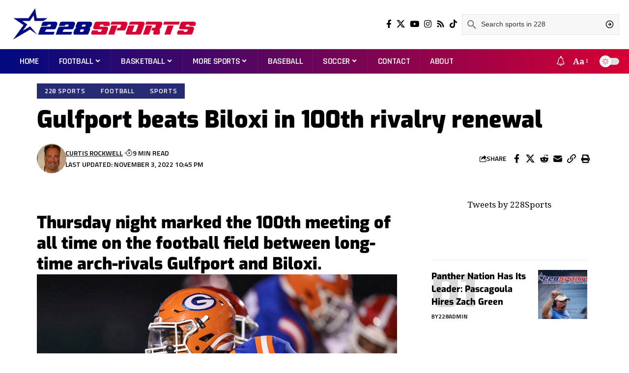

--- FILE ---
content_type: text/html; charset=UTF-8
request_url: https://228sports.com/gulfport-beats-biloxi-in-100th-rivalry-renewal/
body_size: 34399
content:
<!DOCTYPE html>
<html lang="en-US" prefix="og: https://ogp.me/ns#">
<head>
    <meta charset="UTF-8" />
    <meta http-equiv="X-UA-Compatible" content="IE=edge" />
	<meta name="viewport" content="width=device-width, initial-scale=1.0" />
    <link rel="profile" href="https://gmpg.org/xfn/11" />
				<link rel="apple-touch-icon" href="https://228sports.com/wp-content/uploads/2023/06/favicon.png"/>
					<meta name="msapplication-TileColor" content="#ffffff">
			<meta name="msapplication-TileImage" content="https://228sports.com/wp-content/uploads/2023/06/favicon.png"/>
		
<!-- Search Engine Optimization by Rank Math PRO - https://rankmath.com/ -->
<title>Gulfport beats Biloxi in 100th rivalry renewal - 228 Sports</title>
<meta name="description" content="Thursday night marked the 100th meeting of all time on the football field between long-time arch-rivals Gulfport and Biloxi."/>
<meta name="robots" content="follow, index, max-snippet:-1, max-video-preview:-1, max-image-preview:large"/>
<link rel="canonical" href="https://228sports.com/gulfport-beats-biloxi-in-100th-rivalry-renewal/" />
<meta property="og:locale" content="en_US" />
<meta property="og:type" content="article" />
<meta property="og:title" content="Gulfport beats Biloxi in 100th rivalry renewal - 228 Sports" />
<meta property="og:description" content="Thursday night marked the 100th meeting of all time on the football field between long-time arch-rivals Gulfport and Biloxi." />
<meta property="og:url" content="https://228sports.com/gulfport-beats-biloxi-in-100th-rivalry-renewal/" />
<meta property="og:site_name" content="228 Sports" />
<meta property="article:tag" content="Football" />
<meta property="article:section" content="228 Sports" />
<meta property="og:image" content="https://228sports.com/wp-content/uploads/2023/06/FacebookOGimage.png" />
<meta property="og:image:secure_url" content="https://228sports.com/wp-content/uploads/2023/06/FacebookOGimage.png" />
<meta property="og:image:width" content="1200" />
<meta property="og:image:height" content="630" />
<meta property="og:image:alt" content="228 Sports Facebook" />
<meta property="og:image:type" content="image/png" />
<meta property="article:published_time" content="2022-11-03T22:45:09-06:00" />
<meta name="twitter:card" content="summary_large_image" />
<meta name="twitter:title" content="Gulfport beats Biloxi in 100th rivalry renewal - 228 Sports" />
<meta name="twitter:description" content="Thursday night marked the 100th meeting of all time on the football field between long-time arch-rivals Gulfport and Biloxi." />
<meta name="twitter:image" content="https://228sports.com/wp-content/uploads/2023/06/FacebookOGimage.png" />
<meta name="twitter:label1" content="Written by" />
<meta name="twitter:data1" content="Curtis Rockwell" />
<meta name="twitter:label2" content="Time to read" />
<meta name="twitter:data2" content="5 minutes" />
<script type="application/ld+json" class="rank-math-schema-pro">{"@context":"https://schema.org","@graph":[{"@type":["NewsMediaOrganization","Organization"],"@id":"https://228sports.com/#organization","name":"228 Sports","url":"https://228sports.com","logo":{"@type":"ImageObject","@id":"https://228sports.com/#logo","url":"https://228sports.com/wp-content/uploads/2023/06/profilenew.png","contentUrl":"https://228sports.com/wp-content/uploads/2023/06/profilenew.png","caption":"228 Sports","inLanguage":"en-US","width":"1024","height":"1024"}},{"@type":"WebSite","@id":"https://228sports.com/#website","url":"https://228sports.com","name":"228 Sports","publisher":{"@id":"https://228sports.com/#organization"},"inLanguage":"en-US"},{"@type":"WebPage","@id":"https://228sports.com/gulfport-beats-biloxi-in-100th-rivalry-renewal/#webpage","url":"https://228sports.com/gulfport-beats-biloxi-in-100th-rivalry-renewal/","name":"Gulfport beats Biloxi in 100th rivalry renewal - 228 Sports","datePublished":"2022-11-03T22:45:09-06:00","dateModified":"2022-11-03T22:45:09-06:00","isPartOf":{"@id":"https://228sports.com/#website"},"inLanguage":"en-US"},{"@type":"Person","@id":"https://228sports.com/author/curtis-rockwell/","name":"Curtis Rockwell","url":"https://228sports.com/author/curtis-rockwell/","image":{"@type":"ImageObject","@id":"https://228sports.com/wp-content/uploads/2023/06/curtis-rockwell_avatar_1-96x96.jpeg","url":"https://228sports.com/wp-content/uploads/2023/06/curtis-rockwell_avatar_1-96x96.jpeg","caption":"Curtis Rockwell","inLanguage":"en-US"},"worksFor":{"@id":"https://228sports.com/#organization"}},{"@type":"NewsArticle","headline":"Gulfport beats Biloxi in 100th rivalry renewal - 228 Sports","datePublished":"2022-11-03T22:45:09-06:00","dateModified":"2022-11-03T22:45:09-06:00","articleSection":"228 Sports, Football, Sports","author":{"@id":"https://228sports.com/author/curtis-rockwell/","name":"Curtis Rockwell"},"publisher":{"@id":"https://228sports.com/#organization"},"description":"Thursday night marked the 100th meeting of all time on the football field between long-time arch-rivals Gulfport and Biloxi.","copyrightYear":"2022","copyrightHolder":{"@id":"https://228sports.com/#organization"},"name":"Gulfport beats Biloxi in 100th rivalry renewal - 228 Sports","@id":"https://228sports.com/gulfport-beats-biloxi-in-100th-rivalry-renewal/#richSnippet","isPartOf":{"@id":"https://228sports.com/gulfport-beats-biloxi-in-100th-rivalry-renewal/#webpage"},"inLanguage":"en-US","mainEntityOfPage":{"@id":"https://228sports.com/gulfport-beats-biloxi-in-100th-rivalry-renewal/#webpage"}}]}</script>
<!-- /Rank Math WordPress SEO plugin -->

<link rel='dns-prefetch' href='//www.googletagmanager.com' />
<link rel='dns-prefetch' href='//pagead2.googlesyndication.com' />
<link rel="alternate" type="application/rss+xml" title="228 Sports &raquo; Feed" href="https://228sports.com/feed/" />
<link rel="alternate" type="application/rss+xml" title="228 Sports &raquo; Comments Feed" href="https://228sports.com/comments/feed/" />
<link rel="alternate" type="application/rss+xml" title="228 Sports &raquo; Gulfport beats Biloxi in 100th rivalry renewal Comments Feed" href="https://228sports.com/gulfport-beats-biloxi-in-100th-rivalry-renewal/feed/" />
<link rel="alternate" title="oEmbed (JSON)" type="application/json+oembed" href="https://228sports.com/wp-json/oembed/1.0/embed?url=https%3A%2F%2F228sports.com%2Fgulfport-beats-biloxi-in-100th-rivalry-renewal%2F" />
<link rel="alternate" title="oEmbed (XML)" type="text/xml+oembed" href="https://228sports.com/wp-json/oembed/1.0/embed?url=https%3A%2F%2F228sports.com%2Fgulfport-beats-biloxi-in-100th-rivalry-renewal%2F&#038;format=xml" />
<script type="application/ld+json">{
    "@context": "https://schema.org",
    "@type": "Organization",
    "legalName": "228 Sports",
    "url": "https://228sports.com/",
    "logo": "https://228sports.com/wp-content/uploads/2024/10/228sports-1-300_cropped.png",
    "sameAs": [
        "https://facebook.com/2238sports",
        "https://twitter.com/228sports",
        "https://youtube.com/@228sports",
        "https://instagram.com/228sports",
        "http://228sports.com/feed",
        "https://www.tiktok.com/@228sports"
    ]
}</script>
<!-- 228sports.com is managing ads with Advanced Ads 2.0.14 – https://wpadvancedads.com/ --><script id="sport-ready">
			window.advanced_ads_ready=function(e,a){a=a||"complete";var d=function(e){return"interactive"===a?"loading"!==e:"complete"===e};d(document.readyState)?e():document.addEventListener("readystatechange",(function(a){d(a.target.readyState)&&e()}),{once:"interactive"===a})},window.advanced_ads_ready_queue=window.advanced_ads_ready_queue||[];		</script>
		<style id='wp-img-auto-sizes-contain-inline-css'>
img:is([sizes=auto i],[sizes^="auto," i]){contain-intrinsic-size:3000px 1500px}
/*# sourceURL=wp-img-auto-sizes-contain-inline-css */
</style>
<style id='wp-emoji-styles-inline-css'>

	img.wp-smiley, img.emoji {
		display: inline !important;
		border: none !important;
		box-shadow: none !important;
		height: 1em !important;
		width: 1em !important;
		margin: 0 0.07em !important;
		vertical-align: -0.1em !important;
		background: none !important;
		padding: 0 !important;
	}
/*# sourceURL=wp-emoji-styles-inline-css */
</style>
<link rel='stylesheet' id='wp-block-library-css' href='https://228sports.com/wp-includes/css/dist/block-library/style.min.css?ver=5d2526f7e1fe2f6d49db24e62b0b201b' media='all' />
<style id='classic-theme-styles-inline-css'>
/*! This file is auto-generated */
.wp-block-button__link{color:#fff;background-color:#32373c;border-radius:9999px;box-shadow:none;text-decoration:none;padding:calc(.667em + 2px) calc(1.333em + 2px);font-size:1.125em}.wp-block-file__button{background:#32373c;color:#fff;text-decoration:none}
/*# sourceURL=/wp-includes/css/classic-themes.min.css */
</style>
<style id='global-styles-inline-css'>
:root{--wp--preset--aspect-ratio--square: 1;--wp--preset--aspect-ratio--4-3: 4/3;--wp--preset--aspect-ratio--3-4: 3/4;--wp--preset--aspect-ratio--3-2: 3/2;--wp--preset--aspect-ratio--2-3: 2/3;--wp--preset--aspect-ratio--16-9: 16/9;--wp--preset--aspect-ratio--9-16: 9/16;--wp--preset--color--black: #000000;--wp--preset--color--cyan-bluish-gray: #abb8c3;--wp--preset--color--white: #ffffff;--wp--preset--color--pale-pink: #f78da7;--wp--preset--color--vivid-red: #cf2e2e;--wp--preset--color--luminous-vivid-orange: #ff6900;--wp--preset--color--luminous-vivid-amber: #fcb900;--wp--preset--color--light-green-cyan: #7bdcb5;--wp--preset--color--vivid-green-cyan: #00d084;--wp--preset--color--pale-cyan-blue: #8ed1fc;--wp--preset--color--vivid-cyan-blue: #0693e3;--wp--preset--color--vivid-purple: #9b51e0;--wp--preset--gradient--vivid-cyan-blue-to-vivid-purple: linear-gradient(135deg,rgb(6,147,227) 0%,rgb(155,81,224) 100%);--wp--preset--gradient--light-green-cyan-to-vivid-green-cyan: linear-gradient(135deg,rgb(122,220,180) 0%,rgb(0,208,130) 100%);--wp--preset--gradient--luminous-vivid-amber-to-luminous-vivid-orange: linear-gradient(135deg,rgb(252,185,0) 0%,rgb(255,105,0) 100%);--wp--preset--gradient--luminous-vivid-orange-to-vivid-red: linear-gradient(135deg,rgb(255,105,0) 0%,rgb(207,46,46) 100%);--wp--preset--gradient--very-light-gray-to-cyan-bluish-gray: linear-gradient(135deg,rgb(238,238,238) 0%,rgb(169,184,195) 100%);--wp--preset--gradient--cool-to-warm-spectrum: linear-gradient(135deg,rgb(74,234,220) 0%,rgb(151,120,209) 20%,rgb(207,42,186) 40%,rgb(238,44,130) 60%,rgb(251,105,98) 80%,rgb(254,248,76) 100%);--wp--preset--gradient--blush-light-purple: linear-gradient(135deg,rgb(255,206,236) 0%,rgb(152,150,240) 100%);--wp--preset--gradient--blush-bordeaux: linear-gradient(135deg,rgb(254,205,165) 0%,rgb(254,45,45) 50%,rgb(107,0,62) 100%);--wp--preset--gradient--luminous-dusk: linear-gradient(135deg,rgb(255,203,112) 0%,rgb(199,81,192) 50%,rgb(65,88,208) 100%);--wp--preset--gradient--pale-ocean: linear-gradient(135deg,rgb(255,245,203) 0%,rgb(182,227,212) 50%,rgb(51,167,181) 100%);--wp--preset--gradient--electric-grass: linear-gradient(135deg,rgb(202,248,128) 0%,rgb(113,206,126) 100%);--wp--preset--gradient--midnight: linear-gradient(135deg,rgb(2,3,129) 0%,rgb(40,116,252) 100%);--wp--preset--font-size--small: 13px;--wp--preset--font-size--medium: 20px;--wp--preset--font-size--large: 36px;--wp--preset--font-size--x-large: 42px;--wp--preset--spacing--20: 0.44rem;--wp--preset--spacing--30: 0.67rem;--wp--preset--spacing--40: 1rem;--wp--preset--spacing--50: 1.5rem;--wp--preset--spacing--60: 2.25rem;--wp--preset--spacing--70: 3.38rem;--wp--preset--spacing--80: 5.06rem;--wp--preset--shadow--natural: 6px 6px 9px rgba(0, 0, 0, 0.2);--wp--preset--shadow--deep: 12px 12px 50px rgba(0, 0, 0, 0.4);--wp--preset--shadow--sharp: 6px 6px 0px rgba(0, 0, 0, 0.2);--wp--preset--shadow--outlined: 6px 6px 0px -3px rgb(255, 255, 255), 6px 6px rgb(0, 0, 0);--wp--preset--shadow--crisp: 6px 6px 0px rgb(0, 0, 0);}:where(.is-layout-flex){gap: 0.5em;}:where(.is-layout-grid){gap: 0.5em;}body .is-layout-flex{display: flex;}.is-layout-flex{flex-wrap: wrap;align-items: center;}.is-layout-flex > :is(*, div){margin: 0;}body .is-layout-grid{display: grid;}.is-layout-grid > :is(*, div){margin: 0;}:where(.wp-block-columns.is-layout-flex){gap: 2em;}:where(.wp-block-columns.is-layout-grid){gap: 2em;}:where(.wp-block-post-template.is-layout-flex){gap: 1.25em;}:where(.wp-block-post-template.is-layout-grid){gap: 1.25em;}.has-black-color{color: var(--wp--preset--color--black) !important;}.has-cyan-bluish-gray-color{color: var(--wp--preset--color--cyan-bluish-gray) !important;}.has-white-color{color: var(--wp--preset--color--white) !important;}.has-pale-pink-color{color: var(--wp--preset--color--pale-pink) !important;}.has-vivid-red-color{color: var(--wp--preset--color--vivid-red) !important;}.has-luminous-vivid-orange-color{color: var(--wp--preset--color--luminous-vivid-orange) !important;}.has-luminous-vivid-amber-color{color: var(--wp--preset--color--luminous-vivid-amber) !important;}.has-light-green-cyan-color{color: var(--wp--preset--color--light-green-cyan) !important;}.has-vivid-green-cyan-color{color: var(--wp--preset--color--vivid-green-cyan) !important;}.has-pale-cyan-blue-color{color: var(--wp--preset--color--pale-cyan-blue) !important;}.has-vivid-cyan-blue-color{color: var(--wp--preset--color--vivid-cyan-blue) !important;}.has-vivid-purple-color{color: var(--wp--preset--color--vivid-purple) !important;}.has-black-background-color{background-color: var(--wp--preset--color--black) !important;}.has-cyan-bluish-gray-background-color{background-color: var(--wp--preset--color--cyan-bluish-gray) !important;}.has-white-background-color{background-color: var(--wp--preset--color--white) !important;}.has-pale-pink-background-color{background-color: var(--wp--preset--color--pale-pink) !important;}.has-vivid-red-background-color{background-color: var(--wp--preset--color--vivid-red) !important;}.has-luminous-vivid-orange-background-color{background-color: var(--wp--preset--color--luminous-vivid-orange) !important;}.has-luminous-vivid-amber-background-color{background-color: var(--wp--preset--color--luminous-vivid-amber) !important;}.has-light-green-cyan-background-color{background-color: var(--wp--preset--color--light-green-cyan) !important;}.has-vivid-green-cyan-background-color{background-color: var(--wp--preset--color--vivid-green-cyan) !important;}.has-pale-cyan-blue-background-color{background-color: var(--wp--preset--color--pale-cyan-blue) !important;}.has-vivid-cyan-blue-background-color{background-color: var(--wp--preset--color--vivid-cyan-blue) !important;}.has-vivid-purple-background-color{background-color: var(--wp--preset--color--vivid-purple) !important;}.has-black-border-color{border-color: var(--wp--preset--color--black) !important;}.has-cyan-bluish-gray-border-color{border-color: var(--wp--preset--color--cyan-bluish-gray) !important;}.has-white-border-color{border-color: var(--wp--preset--color--white) !important;}.has-pale-pink-border-color{border-color: var(--wp--preset--color--pale-pink) !important;}.has-vivid-red-border-color{border-color: var(--wp--preset--color--vivid-red) !important;}.has-luminous-vivid-orange-border-color{border-color: var(--wp--preset--color--luminous-vivid-orange) !important;}.has-luminous-vivid-amber-border-color{border-color: var(--wp--preset--color--luminous-vivid-amber) !important;}.has-light-green-cyan-border-color{border-color: var(--wp--preset--color--light-green-cyan) !important;}.has-vivid-green-cyan-border-color{border-color: var(--wp--preset--color--vivid-green-cyan) !important;}.has-pale-cyan-blue-border-color{border-color: var(--wp--preset--color--pale-cyan-blue) !important;}.has-vivid-cyan-blue-border-color{border-color: var(--wp--preset--color--vivid-cyan-blue) !important;}.has-vivid-purple-border-color{border-color: var(--wp--preset--color--vivid-purple) !important;}.has-vivid-cyan-blue-to-vivid-purple-gradient-background{background: var(--wp--preset--gradient--vivid-cyan-blue-to-vivid-purple) !important;}.has-light-green-cyan-to-vivid-green-cyan-gradient-background{background: var(--wp--preset--gradient--light-green-cyan-to-vivid-green-cyan) !important;}.has-luminous-vivid-amber-to-luminous-vivid-orange-gradient-background{background: var(--wp--preset--gradient--luminous-vivid-amber-to-luminous-vivid-orange) !important;}.has-luminous-vivid-orange-to-vivid-red-gradient-background{background: var(--wp--preset--gradient--luminous-vivid-orange-to-vivid-red) !important;}.has-very-light-gray-to-cyan-bluish-gray-gradient-background{background: var(--wp--preset--gradient--very-light-gray-to-cyan-bluish-gray) !important;}.has-cool-to-warm-spectrum-gradient-background{background: var(--wp--preset--gradient--cool-to-warm-spectrum) !important;}.has-blush-light-purple-gradient-background{background: var(--wp--preset--gradient--blush-light-purple) !important;}.has-blush-bordeaux-gradient-background{background: var(--wp--preset--gradient--blush-bordeaux) !important;}.has-luminous-dusk-gradient-background{background: var(--wp--preset--gradient--luminous-dusk) !important;}.has-pale-ocean-gradient-background{background: var(--wp--preset--gradient--pale-ocean) !important;}.has-electric-grass-gradient-background{background: var(--wp--preset--gradient--electric-grass) !important;}.has-midnight-gradient-background{background: var(--wp--preset--gradient--midnight) !important;}.has-small-font-size{font-size: var(--wp--preset--font-size--small) !important;}.has-medium-font-size{font-size: var(--wp--preset--font-size--medium) !important;}.has-large-font-size{font-size: var(--wp--preset--font-size--large) !important;}.has-x-large-font-size{font-size: var(--wp--preset--font-size--x-large) !important;}
:where(.wp-block-post-template.is-layout-flex){gap: 1.25em;}:where(.wp-block-post-template.is-layout-grid){gap: 1.25em;}
:where(.wp-block-term-template.is-layout-flex){gap: 1.25em;}:where(.wp-block-term-template.is-layout-grid){gap: 1.25em;}
:where(.wp-block-columns.is-layout-flex){gap: 2em;}:where(.wp-block-columns.is-layout-grid){gap: 2em;}
:root :where(.wp-block-pullquote){font-size: 1.5em;line-height: 1.6;}
/*# sourceURL=global-styles-inline-css */
</style>
<link rel='stylesheet' id='foxiz-elements-css' href='https://228sports.com/wp-content/plugins/foxiz-core/lib/foxiz-elements/public/style.css?ver=2.0' media='all' />
<link rel='stylesheet' id='wpfc-css' href='https://228sports.com/wp-content/plugins/gs-facebook-comments/public/css/wpfc-public.css?ver=1.7.5' media='all' />
<link rel='stylesheet' id='mc4wp-form-themes-css' href='https://228sports.com/wp-content/plugins/mailchimp-for-wp/assets/css/form-themes.css?ver=4.10.9' media='all' />
<link rel='stylesheet' id='disabled-source-and-content-protection-css-css' href='https://228sports.com/wp-content/plugins/disabled-source-disabled-right-click-and-content-protection/includes/assets/css/style.css?ver=1.0.0' media='all' />
<link rel='stylesheet' id='elementor-icons-css' href='https://228sports.com/wp-content/plugins/elementor/assets/lib/eicons/css/elementor-icons.min.css?ver=5.44.0' media='all' />
<link rel='stylesheet' id='elementor-frontend-css' href='https://228sports.com/wp-content/plugins/elementor/assets/css/frontend.min.css?ver=3.33.6' media='all' />
<link rel='stylesheet' id='elementor-post-11-css' href='https://228sports.com/wp-content/uploads/elementor/css/post-11.css?ver=1766453589' media='all' />
<link rel='stylesheet' id='foxiz-font-css' href='https://fonts.googleapis.com/css?family=Noto+Serif%3A300%2C400%2C500%2C600%2C700%2C800%2C900%2C100italic%2C200italic%2C300italic%2C400italic%2C500italic%2C600italic%2C700italic%2C800italic%2C900italic%7CExo%3A900%2C800%2C700%2C600%2C500italic%2C700italic%7CTitillium+Web%3A600%2C700%7CRajdhani%3A600%2C700&#038;display=swap&#038;ver=2.5.2' media='all' />
<link rel='stylesheet' id='foxiz-main-css' href='https://228sports.com/wp-content/themes/foxiz/assets/css/main.css?ver=2.5.2' media='all' />
<style id='foxiz-main-inline-css'>
:root {--body-family:Noto Serif;--body-fweight:400;--body-fcolor:#000000;--body-fsize:17px;--h1-family:Exo;--h1-fweight:900;--h1-fsize:48px;--h2-family:Exo;--h2-fweight:900;--h2-fsize:34px;--h3-family:Exo;--h3-fweight:800;--h3-fsize:20px;--h4-family:Exo;--h4-fweight:800;--h4-fsize:18px;--h5-family:Exo;--h5-fweight:800;--h5-fsize:16px;--h6-family:Exo;--h6-fweight:700;--h6-fsize:15px;--cat-family:Titillium Web;--cat-fweight:600;--cat-transform:uppercase;--cat-fsize:13px;--meta-family:Titillium Web;--meta-fweight:600;--meta-transform:uppercase;--meta-fcolor:#000000;--meta-fsize:12px;--meta-b-family:Titillium Web;--meta-b-fweight:700;--meta-b-transform:uppercase;--btn-family:Rajdhani;--btn-fweight:700;--btn-fsize:12px;--menu-family:Rajdhani;--menu-fweight:600;--menu-transform:uppercase;--menu-fsize:18px;--submenu-family:Rajdhani;--submenu-fweight:600;--submenu-transform:uppercase;--submenu-fsize:15px;--dwidgets-family:Rajdhani;--dwidgets-fweight:700;--dwidgets-transform:uppercase;--headline-family:Exo;--headline-fweight:900;--headline-transform:none;--headline-fsize:48px;--tagline-family:Exo;--tagline-fweight:600;--tagline-fsize:18px;--heading-family:Exo;--heading-fweight:700;--heading-transform:uppercase;--heading-fstyle:italic;--subheading-family:Rajdhani;--subheading-fweight:700;--quote-family:Exo;--quote-fweight:500;--quote-fstyle:italic;--excerpt-family:Rajdhani;--excerpt-fweight:600;--bcrumb-family:Rajdhani;--bcrumb-fweight:600;--bcrumb-fsize:14px;--excerpt-fsize : 16px;--headline-s-fsize : 42px;--tagline-s-fsize : 18px;}@media (max-width: 1024px) {body {--body-fsize : 16px;--h1-fsize : 36px;--h2-fsize : 27px;--h3-fsize : 18px;--h4-fsize : 14px;--h5-fsize : 13px;--h6-fsize : 13px;--meta-fsize : 10px;--btn-fsize : 11px;--excerpt-fsize : 15px;--headline-fsize : 36px;--headline-s-fsize : 36px;--tagline-fsize : 15px;--tagline-s-fsize : 15px;}}@media (max-width: 767px) {body {--body-fsize : 15px;--h1-fsize : 27px;--h2-fsize : 22px;--h3-fsize : 16px;--h4-fsize : 14px;--h5-fsize : 13px;--h6-fsize : 13px;--meta-fsize : 10px;--btn-fsize : 11px;--excerpt-fsize : 14px;--headline-fsize : 27px;--headline-s-fsize : 27px;--tagline-fsize : 14px;--tagline-s-fsize : 14px;}}:root {--g-color :#d81f37;--g-color-90 :#d81f37e6;--dark-accent :#272b74;--dark-accent-90 :#272b74e6;--dark-accent-0 :#272b7400;--hyperlink-color :#272b74;--video-color :#d81f37;--gallery-color :#d81f37;--audio-color :#d81f37;--excerpt-color :#000000;--alert-color :#ffffff;}[data-theme="dark"], .light-scheme {--g-color :#d81f37;--g-color-90 :#d81f37e6;--solid-white :#0f0f0f;--dark-accent :#272b74;--dark-accent-90 :#272b74e6;--dark-accent-0 :#272b7400;--excerpt-color :#f2f2f2;--meta-fcolor :#ffffff;--wcac-color :#ffffff;--wcac-bg :#d60033;--wcac-bg-90 :#d60033e6;}.is-hd-1, .is-hd-2, .is-hd-3 {--subnav-bg: #000000;--subnav-bg-from: #000000;--subnav-bg-to: #000000;--subnav-color :#ffffff;--subnav-color-10 :#ffffff1a;--subnav-color-h :#dddddd;}[data-theme="dark"].is-hd-1, [data-theme="dark"].is-hd-2,[data-theme="dark"].is-hd-3 {--subnav-bg: #000000;--subnav-bg-from: #000000;--subnav-bg-to: #000000;--subnav-color :#ffffff;--subnav-color-10 :#ffffff1a;--subnav-color-h :#dddddd;}.is-hd-4 {--nav-bg: #000a7f;--nav-bg-from: #000a7f;--nav-bg-to: #d60033;--subnav-bg: #f9f9f9;--subnav-bg-from: #f9f9f9;--subnav-bg-to: #f2f2f2;--nav-color :#ffffff;--nav-color-10 :#ffffff1a;--nav-color-h :#f4f4f4;--nav-height :50px;--hd4-logo-height :70px;}[data-theme="dark"].is-hd-4 {--nav-bg: #000b7f;--nav-bg-from: #000b7f;--nav-bg-to: #d60033;--subnav-bg: #000b7f;--subnav-bg-from: #000b7f;--subnav-bg-to: #d60033;--nav-color :#ffffff;--nav-color-10 :#ffffff1a;--subnav-color :#ffffff;--subnav-color-10 :#ffffff1a;}[data-theme="dark"].is-hd-5, [data-theme="dark"].is-hd-5:not(.sticky-on) {--nav-bg: #191c20;--nav-bg-from: #191c20;--nav-bg-to: #191c20;}:root {--mbnav-bg: #ffffff;--mbnav-bg-from: #ffffff;--mbnav-bg-to: #ffffff;--submbnav-bg: #111111;--submbnav-bg-from: #111111;--submbnav-bg-to: #111111;--mbnav-color :#001f9b;}[data-theme="dark"] {--mbnav-bg: #000000;--mbnav-bg-from: #000000;--mbnav-bg-to: #000000;--mbnav-color :#ffffff;}.p-category {--cat-highlight : #272b74;--cat-highlight-90 : #272b74e6;--cat-fcolor : #ffffff;}[data-theme="dark"] .p-category, .light-scheme .p-category, [data-theme="dark"] .meta-category, .light-scheme .meta-category {--cat-highlight : #d81f37;--cat-highlight-90 : #d81f37e6;--cat-fcolor : #ffffff;}.p-category.category-id-329, .meta-category .category-329 {--cat-highlight : #d60033;--cat-highlight-90 : #d60033e6;}.category-329 .blog-content {--heading-sub-color : #d60033;}.is-cbox-329 {--cbox-bg : #d60033e6;}:root {--privacy-bg-color :#000000;--privacy-color :#ffffff;--round-3 :0px;--round-5 :0px;--round-7 :0px;--hyperlink-color :#272b74;--hyperlink-line-color :#272b74;--mbnav-height :52px;--flogo-height :70px;--heading-color :#ffffff;--heading-sub-color :#ffffff;--wc-price-color :#d60033;--wcac-color :#ffffff;--wcac-bg :#000b7f;--wcac-bg-90 :#000b7fe6;--rb-width : 1170px;--rb-small-width : 783px;--s-content-width : 760px;--max-width-wo-sb : 840px;--s10-feat-ratio :45%;--s11-feat-ratio :45%;--login-popup-w : 350px;}[data-theme="dark"], .light-scheme {--heading-color :#ffffff;--heading-sub-color :#ffffff;--hyperlink-color :#d81f37;--hyperlink-line-color :#d81f37; }.p-readmore { font-family:Rajdhani;font-weight:700;text-transform:none;}.mobile-menu > li > a  { font-family:Rajdhani;font-weight:600;text-transform:uppercase;}.mobile-menu .sub-menu a, .logged-mobile-menu a { font-family:Rajdhani;font-weight:700;}.mobile-qview a { font-family:Rajdhani;font-weight:700;}.search-header:before { background-repeat : no-repeat;background-size : cover;background-image : url(https://foxiz.themeruby.com/sport/wp-content/uploads/2022/12/newsletter.jpg);background-attachment : scroll;background-position : center center;}[data-theme="dark"] .search-header:before { background-repeat : no-repeat;background-size : cover;background-attachment : scroll;background-position : center center;}.footer-has-bg { background-color : #ffffff;}[data-theme="dark"] .footer-has-bg { background-color : #020049;}.svg-mode-light { color:#d81f37; }body:not([data-theme="dark"]) .dark-mode-slide { background:#e0e0e0; }.mode-icon-dark { background-color:#272b74; }[data-theme="dark"] .dark-mode-slide { background:#f4f4f4; }#amp-mobile-version-switcher { display: none; }.single .featured-vertical { padding-bottom: 117%; }.search-icon-svg { -webkit-mask-image: url(https://228sports.com/wp-content/uploads/2023/06/searching-1-1.svg);mask-image: url(https://228sports.com/wp-content/uploads/2023/06/searching-1-1.svg); }.search-icon-svg, .rbi-search.wnav-icon { font-size: 18px;}@media (max-width: 767px) { .search-icon-svg, .rbi-search.wnav-icon { font-size: 15.3px;} }
/*# sourceURL=foxiz-main-inline-css */
</style>
<link rel='stylesheet' id='foxiz-print-css' href='https://228sports.com/wp-content/themes/foxiz/assets/css/print.css?ver=2.5.2' media='all' />
<link rel='stylesheet' id='foxiz-style-css' href='https://228sports.com/wp-content/themes/foxiz-child/style.css?ver=2.5.2' media='all' />
<link rel='stylesheet' id='elementor-gf-local-roboto-css' href='https://228sports.com/wp-content/uploads/elementor/google-fonts/css/roboto.css?ver=1754943895' media='all' />
<link rel='stylesheet' id='elementor-gf-local-robotoslab-css' href='https://228sports.com/wp-content/uploads/elementor/google-fonts/css/robotoslab.css?ver=1754943897' media='all' />
<link rel='stylesheet' id='elementor-gf-local-exo-css' href='https://228sports.com/wp-content/uploads/elementor/google-fonts/css/exo.css?ver=1754943899' media='all' />
<script src="https://228sports.com/wp-includes/js/jquery/jquery.min.js?ver=3.7.1" id="jquery-core-js"></script>
<script src="https://228sports.com/wp-includes/js/jquery/jquery-migrate.min.js?ver=3.4.1" id="jquery-migrate-js"></script>
<script src="https://228sports.com/wp-content/plugins/gs-facebook-comments/public/js/wpfc-public.js?ver=1.7.5" id="wpfc-js"></script>
<script id="advanced-ads-advanced-js-js-extra">
var advads_options = {"blog_id":"1","privacy":{"enabled":false,"state":"not_needed"}};
//# sourceURL=advanced-ads-advanced-js-js-extra
</script>
<script src="https://228sports.com/wp-content/plugins/advanced-ads/public/assets/js/advanced.min.js?ver=2.0.14" id="advanced-ads-advanced-js-js"></script>

<!-- Google tag (gtag.js) snippet added by Site Kit -->
<!-- Google Analytics snippet added by Site Kit -->
<script src="https://www.googletagmanager.com/gtag/js?id=GT-MKRTWX2" id="google_gtagjs-js" async></script>
<script id="google_gtagjs-js-after">
window.dataLayer = window.dataLayer || [];function gtag(){dataLayer.push(arguments);}
gtag("set","linker",{"domains":["228sports.com"]});
gtag("js", new Date());
gtag("set", "developer_id.dZTNiMT", true);
gtag("config", "GT-MKRTWX2");
//# sourceURL=google_gtagjs-js-after
</script>
<script src="https://228sports.com/wp-content/themes/foxiz/assets/js/highlight-share.js?ver=1" id="highlight-share-js"></script>
<link rel="preload" href="https://228sports.com/wp-content/themes/foxiz/assets/fonts/icons.woff2?ver=2.5.0" as="font" type="font/woff2" crossorigin="anonymous"> <link rel="https://api.w.org/" href="https://228sports.com/wp-json/" /><link rel="alternate" title="JSON" type="application/json" href="https://228sports.com/wp-json/wp/v2/posts/96797" /><link rel="EditURI" type="application/rsd+xml" title="RSD" href="https://228sports.com/xmlrpc.php?rsd" />
<link rel='shortlink' href='https://228sports.com/?p=96797' />
<style>
		.notifyjs-bootstrap-base {
			background-color: #F2DEDE !important;
			border-color: #F2DEDE!important;
			color: #B94A48!important;
		}
		</style><meta name="generator" content="Site Kit by Google 1.168.0" /><meta property="fb:app_id" content="468819175443095" />
<!-- Google AdSense meta tags added by Site Kit -->
<meta name="google-adsense-platform-account" content="ca-host-pub-2644536267352236">
<meta name="google-adsense-platform-domain" content="sitekit.withgoogle.com">
<!-- End Google AdSense meta tags added by Site Kit -->
<meta name="generator" content="Elementor 3.33.6; features: additional_custom_breakpoints; settings: css_print_method-external, google_font-enabled, font_display-swap">

<!-- Meta Pixel Code -->
<script type='text/javascript'>
!function(f,b,e,v,n,t,s){if(f.fbq)return;n=f.fbq=function(){n.callMethod?
n.callMethod.apply(n,arguments):n.queue.push(arguments)};if(!f._fbq)f._fbq=n;
n.push=n;n.loaded=!0;n.version='2.0';n.queue=[];t=b.createElement(e);t.async=!0;
t.src=v;s=b.getElementsByTagName(e)[0];s.parentNode.insertBefore(t,s)}(window,
document,'script','https://connect.facebook.net/en_US/fbevents.js');
</script>
<!-- End Meta Pixel Code -->
<script type='text/javascript'>var url = window.location.origin + '?ob=open-bridge';
            fbq('set', 'openbridge', '1314416079183545', url);
fbq('init', '1314416079183545', {}, {
    "agent": "wordpress-6.9-4.1.5"
})</script><script type='text/javascript'>
    fbq('track', 'PageView', []);
  </script><script type="application/ld+json">{
    "@context": "https://schema.org",
    "@type": "WebSite",
    "@id": "https://228sports.com/#website",
    "url": "https://228sports.com/",
    "name": "228 Sports",
    "potentialAction": {
        "@type": "SearchAction",
        "target": "https://228sports.com/?s={search_term_string}",
        "query-input": "required name=search_term_string"
    }
}</script>
		<script type="text/javascript">
			var advadsCfpQueue = [];
			var advadsCfpAd = function( adID ) {
				if ( 'undefined' === typeof advadsProCfp ) {
					advadsCfpQueue.push( adID )
				} else {
					advadsProCfp.addElement( adID )
				}
			}
		</script>
					<style>
				.e-con.e-parent:nth-of-type(n+4):not(.e-lazyloaded):not(.e-no-lazyload),
				.e-con.e-parent:nth-of-type(n+4):not(.e-lazyloaded):not(.e-no-lazyload) * {
					background-image: none !important;
				}
				@media screen and (max-height: 1024px) {
					.e-con.e-parent:nth-of-type(n+3):not(.e-lazyloaded):not(.e-no-lazyload),
					.e-con.e-parent:nth-of-type(n+3):not(.e-lazyloaded):not(.e-no-lazyload) * {
						background-image: none !important;
					}
				}
				@media screen and (max-height: 640px) {
					.e-con.e-parent:nth-of-type(n+2):not(.e-lazyloaded):not(.e-no-lazyload),
					.e-con.e-parent:nth-of-type(n+2):not(.e-lazyloaded):not(.e-no-lazyload) * {
						background-image: none !important;
					}
				}
			</style>
			
<!-- Google AdSense snippet added by Site Kit -->
<script async src="https://pagead2.googlesyndication.com/pagead/js/adsbygoogle.js?client=ca-pub-3663940205999681&amp;host=ca-host-pub-2644536267352236" crossorigin="anonymous"></script>

<!-- End Google AdSense snippet added by Site Kit -->
<link rel="icon" href="https://228sports.com/wp-content/uploads/2023/06/cropped-favicon2-32x32.png" sizes="32x32" />
<link rel="icon" href="https://228sports.com/wp-content/uploads/2023/06/cropped-favicon2-192x192.png" sizes="192x192" />
<link rel="apple-touch-icon" href="https://228sports.com/wp-content/uploads/2023/06/cropped-favicon2-180x180.png" />
<meta name="msapplication-TileImage" content="https://228sports.com/wp-content/uploads/2023/06/cropped-favicon2-270x270.png" />
		<style id="wp-custom-css">
			.logo-wrap .logo-transparent {
    display: none;
}
div#order_review tr.woocommerce-shipping-totals.shipping ul#shipping_method li {
    white-space: normal;
    font-size: 14px;
}
.cart_totals .woocommerce-shipping-methods li {
    white-space: normal;
    font-size: 14px;
}
		</style>
		</head>
<body class="wp-singular post-template-default single single-post postid-96797 single-format-standard wp-embed-responsive wp-theme-foxiz wp-child-theme-foxiz-child elementor-default elementor-kit-11 menu-ani-2 hover-ani-1 btn-ani-1 is-rm-1 lmeta-dot loader-1 is-hd-4 is-standard-1 is-mstick yes-tstick is-backtop none-m-backtop  is-mstick is-smart-sticky is-cmode is-jscount" data-theme="default">

<!-- Meta Pixel Code -->
<noscript>
<img height="1" width="1" style="display:none" alt="fbpx"
src="https://www.facebook.com/tr?id=1314416079183545&ev=PageView&noscript=1" />
</noscript>
<!-- End Meta Pixel Code -->
<div class="site-outer">
			<div id="site-header" class="header-wrap rb-section header-4 header-fw">
					<div class="reading-indicator"><span id="reading-progress"></span></div>
					<div class="logo-sec">
				<div class="logo-sec-inner rb-container edge-padding">
					<div class="logo-sec-left">		<div class="logo-wrap is-image-logo site-branding">
			<a href="https://228sports.com/" class="logo" title="228 Sports">
				<img fetchpriority="high" class="logo-default" data-mode="default" height="363" width="1994" src="https://228sports.com/wp-content/uploads/2024/10/228sports-1-300_cropped.png" alt="228 Sports" decoding="async" loading="eager"><picture class="logo-dark" data-mode="dark" decoding="async" loading="eager">
<source type="image/webp" srcset="https://228sports.com/wp-content/uploads/2023/06/228sports-1-300_DARK.png.webp"/>
<img data-mode="dark" height="363" width="1994" src="https://228sports.com/wp-content/uploads/2023/06/228sports-1-300_DARK.png" alt="228 Sports" decoding="async" loading="eager"/>
</picture>
<picture class="logo-transparent" decoding="async" loading="eager">
<source type="image/webp" srcset="https://228sports.com/wp-content/uploads/2023/06/228sports-1-300_cropped.png.webp"/>
<img height="363" width="1994" src="https://228sports.com/wp-content/uploads/2023/06/228sports-1-300_cropped.png" alt="228 Sports" decoding="async" loading="eager"/>
</picture>
			</a>
		</div>
		</div>
					<div class="logo-sec-right">
									<div class="header-social-list wnav-holder"><a class="social-link-facebook" aria-label="Facebook" data-title="Facebook" href="https://facebook.com/2238sports" target="_blank" rel="noopener nofollow"><i class="rbi rbi-facebook" aria-hidden="true"></i></a><a class="social-link-twitter" aria-label="Twitter" data-title="Twitter" href="https://twitter.com/228sports" target="_blank" rel="noopener nofollow"><i class="rbi rbi-twitter" aria-hidden="true"></i></a><a class="social-link-youtube" aria-label="YouTube" data-title="YouTube" href="https://youtube.com/@228sports" target="_blank" rel="noopener nofollow"><i class="rbi rbi-youtube" aria-hidden="true"></i></a><a class="social-link-instagram" aria-label="Instagram" data-title="Instagram" href="https://instagram.com/228sports" target="_blank" rel="noopener nofollow"><i class="rbi rbi-instagram" aria-hidden="true"></i></a><a class="social-link-rss" aria-label="Rss" data-title="Rss" href="http://228sports.com/feed" target="_blank" rel="noopener nofollow"><i class="rbi rbi-rss" aria-hidden="true"></i></a><a class="social-link-custom social-link-1 social-link-Tiktok" data-title="Tiktok" aria-label="Tiktok" href="https://www.tiktok.com/@228sports" target="_blank" rel="noopener nofollow"><i class="rbi-tiktok" aria-hidden="true"></i></a></div>
				<div class="header-search-form is-form-layout">
			<form method="get" action="https://228sports.com/" class="rb-search-form live-search-form"  data-search="post" data-limit="0" data-follow="0" data-tax="category" data-dsource="0"  data-ptype=""><div class="search-form-inner"><span class="search-icon"><span class="search-icon-svg"></span></span><span class="search-text"><input type="text" class="field" placeholder="Search sports in 228" value="" name="s"/></span><span class="rb-search-submit"><input type="submit" value="Search"/><i class="rbi rbi-cright" aria-hidden="true"></i></span><span class="live-search-animation rb-loader"></span></div><div class="live-search-response"></div></form>		</div>
		</div>
				</div>
			</div>
			<div id="navbar-outer" class="navbar-outer">
				<div id="sticky-holder" class="sticky-holder">
					<div class="navbar-wrap">
						<div class="rb-container edge-padding">
							<div class="navbar-inner">
								<div class="navbar-left">
											<nav id="site-navigation" class="main-menu-wrap" aria-label="main menu"><ul id="menu-main-menu-main-navigation-mobile-navigation" class="main-menu rb-menu large-menu" itemscope itemtype="https://www.schema.org/SiteNavigationElement"><li id="menu-item-103332" class="menu-item menu-item-type-post_type menu-item-object-page menu-item-home menu-item-103332"><a href="https://228sports.com/"><span>Home</span></a></li>
<li id="menu-item-103078" class="menu-item menu-item-type-taxonomy menu-item-object-category current-post-ancestor current-menu-parent current-post-parent menu-item-103078 menu-item-has-children menu-has-child-mega is-child-wide"><a href="https://228sports.com/football/"><span>Football</span></a><div class="mega-dropdown is-mega-category" ><div class="rb-container edge-padding"><div class="mega-dropdown-inner"><div class="mega-header mega-header-fw"><span class="h4">Football</span><a class="mega-link is-meta" href="https://228sports.com/football/"><span>Show More</span><i class="rbi rbi-cright" aria-hidden="true"></i></a></div><div id="mega-listing-103078" class="block-wrap block-small block-grid block-grid-small-1 rb-columns rb-col-5 is-gap-10 meta-s-dot"><div class="block-inner">		<div class="p-wrap p-grid p-grid-small-1" data-pid="121152">
				<div class="feat-holder overlay-text">
						<div class="p-featured">
					<a class="p-flink" href="https://228sports.com/panther-nation-has-its-leader-pascagoula-hires-zach-green/" title="Panther Nation Has Its Leader: Pascagoula Hires Zach Green">
			<picture loading="lazy" class="featured-img wp-post-image" decoding="async">
<source type="image/webp" srcset="https://228sports.com/wp-content/uploads/2026/01/Your-paragraph-text-330x220.jpeg.webp"/>
<img loading="lazy" width="330" height="220" src="https://228sports.com/wp-content/uploads/2026/01/Your-paragraph-text-330x220.jpeg" alt="" decoding="async"/>
</picture>
		</a>
				</div>
				</div>
				<div class="p-content">
			<span class="entry-title h4">		<a class="p-url" href="https://228sports.com/panther-nation-has-its-leader-pascagoula-hires-zach-green/" rel="bookmark">Panther Nation Has Its Leader: Pascagoula Hires Zach Green</a></span>			<div class="p-meta">
				<div class="meta-inner is-meta">
					<span class="meta-el meta-update human-format">
				<time class="updated" datetime="2026-01-12T17:58:52-06:00">2 weeks ago</time>
		</span>
						</div>
							</div>
				</div>
				</div>
			<div class="p-wrap p-grid p-grid-small-1" data-pid="121137">
				<div class="feat-holder overlay-text">
						<div class="p-featured">
					<a class="p-flink" href="https://228sports.com/unbeaten-showdown-st-martin-yellow-jackets-vs-west-harrison-hurricanes-kicks-off-region-play/" title="Unbeaten Showdown : St. Martin Yellow Jackets vs. West Harrison Hurricanes Kicks Off Region Play">
			<img loading="lazy" width="330" height="220" src="https://228sports.com/wp-content/uploads/2025/09/4I0A8888-e1758728751460-330x220.jpeg" class="featured-img wp-post-image" alt="" loading="lazy" decoding="async" />		</a>
				</div>
				</div>
				<div class="p-content">
			<span class="entry-title h4">		<a class="p-url" href="https://228sports.com/unbeaten-showdown-st-martin-yellow-jackets-vs-west-harrison-hurricanes-kicks-off-region-play/" rel="bookmark">Unbeaten Showdown : St. Martin Yellow Jackets vs. West Harrison Hurricanes Kicks Off Region Play</a></span>			<div class="p-meta">
				<div class="meta-inner is-meta">
					<span class="meta-el meta-update human-format">
				<time class="updated" datetime="2025-09-24T11:41:46-06:00">4 months ago</time>
		</span>
						</div>
							</div>
				</div>
				</div>
			<div class="p-wrap p-grid p-grid-small-1" data-pid="121122">
				<div class="feat-holder overlay-text">
						<div class="p-featured">
					<a class="p-flink" href="https://228sports.com/pascagoula-panthers-launch-football-ring-of-honor-celebrating-legendary-players-and-coaches/" title="Pascagoula Panthers Launch Football Ring of Honor Celebrating Legendary Players and Coaches">
			<picture loading="lazy" class="featured-img wp-post-image" decoding="async">
<source type="image/webp" srcset="https://228sports.com/wp-content/uploads/2025/09/Photo-3-330x220.png.webp"/>
<img loading="lazy" width="330" height="220" src="https://228sports.com/wp-content/uploads/2025/09/Photo-3-330x220.png" alt="" decoding="async"/>
</picture>
		</a>
				</div>
				</div>
				<div class="p-content">
			<span class="entry-title h4">		<a class="p-url" href="https://228sports.com/pascagoula-panthers-launch-football-ring-of-honor-celebrating-legendary-players-and-coaches/" rel="bookmark">Pascagoula Panthers Launch Football Ring of Honor Celebrating Legendary Players and Coaches</a></span>			<div class="p-meta">
				<div class="meta-inner is-meta">
					<span class="meta-el meta-update human-format">
				<time class="updated" datetime="2025-09-09T13:33:40-06:00">5 months ago</time>
		</span>
						</div>
							</div>
				</div>
				</div>
			<div class="p-wrap p-grid p-grid-small-1" data-pid="121077">
				<div class="feat-holder overlay-text">
						<div class="p-featured">
					<a class="p-flink" href="https://228sports.com/long-beach-promotes-cody-finley-to-head-football-coach/" title="Long Beach Promotes Cody Finley To Head Football Coach">
			<picture loading="lazy" class="featured-img wp-post-image" decoding="async">
<source type="image/webp" srcset="https://228sports.com/wp-content/uploads/2025/03/Finley-311x220.jpg.webp"/>
<img loading="lazy" width="311" height="220" src="https://228sports.com/wp-content/uploads/2025/03/Finley-311x220.jpg" alt="" decoding="async"/>
</picture>
		</a>
				</div>
				</div>
				<div class="p-content">
			<span class="entry-title h4">		<a class="p-url" href="https://228sports.com/long-beach-promotes-cody-finley-to-head-football-coach/" rel="bookmark">Long Beach Promotes Cody Finley To Head Football Coach</a></span>			<div class="p-meta">
				<div class="meta-inner is-meta">
					<span class="meta-el meta-update human-format">
				<time class="updated" datetime="2025-03-12T07:40:33-06:00">11 months ago</time>
		</span>
						</div>
							</div>
				</div>
				</div>
			<div class="p-wrap p-grid p-grid-small-1" data-pid="120777">
				<div class="feat-holder overlay-text">
						<div class="p-featured">
					<a class="p-flink" href="https://228sports.com/first-time-state-champion-hornets-thrived-under-pressure-right-to-the-thrilling-end/" title="First-Time State Champion Hornets Thrived Under Pressure Right To The Thrilling End">
			<picture loading="lazy" class="featured-img wp-post-image" decoding="async">
<source type="image/webp" srcset="https://228sports.com/wp-content/uploads/2024/12/228-Sports-2024-1207-Football-Poplarville-State-Championship_25-330x220.jpeg.webp"/>
<img loading="lazy" width="330" height="220" src="https://228sports.com/wp-content/uploads/2024/12/228-Sports-2024-1207-Football-Poplarville-State-Championship_25-330x220.jpeg" alt="Poplarville Hornets" decoding="async"/>
</picture>
		</a>
				</div>
				</div>
				<div class="p-content">
			<span class="entry-title h4">		<a class="p-url" href="https://228sports.com/first-time-state-champion-hornets-thrived-under-pressure-right-to-the-thrilling-end/" rel="bookmark">First-Time State Champion Hornets Thrived Under Pressure Right To The Thrilling End</a></span>			<div class="p-meta">
				<div class="meta-inner is-meta">
					<span class="meta-el meta-update human-format">
				<time class="updated" datetime="2024-12-19T14:59:09-06:00">1 year ago</time>
		</span>
						</div>
							</div>
				</div>
				</div>
	</div></div></div></div></div></li>
<li id="menu-item-103077" class="menu-item menu-item-type-taxonomy menu-item-object-category menu-item-103077 menu-item-has-children menu-has-child-mega is-child-wide"><a href="https://228sports.com/basketball/"><span>Basketball</span></a><div class="mega-dropdown is-mega-category" ><div class="rb-container edge-padding"><div class="mega-dropdown-inner"><div class="mega-header mega-header-fw"><span class="h4">Basketball</span><a class="mega-link is-meta" href="https://228sports.com/basketball/"><span>Show More</span><i class="rbi rbi-cright" aria-hidden="true"></i></a></div><div id="mega-listing-103077" class="block-wrap block-small block-grid block-grid-small-1 rb-columns rb-col-5 is-gap-10 meta-s-dot"><div class="block-inner">		<div class="p-wrap p-grid p-grid-small-1" data-pid="121063">
				<div class="feat-holder overlay-text">
						<div class="p-featured">
					<a class="p-flink" href="https://228sports.com/heartbreak-city-pascagoula-falls-in-final-four-to-ridgeland-for-second-year-in-a-row/" title="Heartbreak City: Pascagoula Falls In Final Four To Ridgeland For Second Year In A Row">
			<picture loading="lazy" class="featured-img wp-post-image" decoding="async">
<source type="image/webp" srcset="https://228sports.com/wp-content/uploads/2025/02/IMG_6447-330x220.jpg.webp"/>
<img loading="lazy" width="330" height="220" src="https://228sports.com/wp-content/uploads/2025/02/IMG_6447-330x220.jpg" alt="" decoding="async"/>
</picture>
		</a>
				</div>
				</div>
				<div class="p-content">
			<span class="entry-title h4">		<a class="p-url" href="https://228sports.com/heartbreak-city-pascagoula-falls-in-final-four-to-ridgeland-for-second-year-in-a-row/" rel="bookmark">Heartbreak City: Pascagoula Falls In Final Four To Ridgeland For Second Year In A Row</a></span>			<div class="p-meta">
				<div class="meta-inner is-meta">
					<span class="meta-el meta-update human-format">
				<time class="updated" datetime="2025-02-27T21:30:29-06:00">11 months ago</time>
		</span>
						</div>
							</div>
				</div>
				</div>
			<div class="p-wrap p-grid p-grid-small-1" data-pid="121029">
				<div class="feat-holder overlay-text">
						<div class="p-featured">
					<a class="p-flink" href="https://228sports.com/pirates-run-aground-in-mortons-38-32-state-quarterfinal-victory/" title="Pirates Run Aground In Morton&#8217;s 38-32 State Quarterfinal Victory">
			<picture loading="lazy" class="featured-img wp-post-image" decoding="async">
<source type="image/webp" srcset="https://228sports.com/wp-content/uploads/2025/02/JacksonTipPassChristian-330x220.jpg.webp"/>
<img loading="lazy" width="330" height="220" src="https://228sports.com/wp-content/uploads/2025/02/JacksonTipPassChristian-330x220.jpg" alt="" decoding="async"/>
</picture>
		</a>
				</div>
				</div>
				<div class="p-content">
			<span class="entry-title h4">		<a class="p-url" href="https://228sports.com/pirates-run-aground-in-mortons-38-32-state-quarterfinal-victory/" rel="bookmark">Pirates Run Aground In Morton&#8217;s 38-32 State Quarterfinal Victory</a></span>			<div class="p-meta">
				<div class="meta-inner is-meta">
					<span class="meta-el meta-update human-format">
				<time class="updated" datetime="2025-02-23T22:09:08-06:00">11 months ago</time>
		</span>
						</div>
							</div>
				</div>
				</div>
			<div class="p-wrap p-grid p-grid-small-1" data-pid="120997">
				<div class="feat-holder overlay-text">
						<div class="p-featured">
					<a class="p-flink" href="https://228sports.com/panthers-defeat-terry-59-37-look-to-pounce-back-in-final-four-rematch-vs-ridgeland/" title="Panthers Defeat Terry 59-37, Look To Pounce Back In Final Four Rematch vs. Ridgeland">
			<picture loading="lazy" class="featured-img wp-post-image" decoding="async">
<source type="image/webp" srcset="https://228sports.com/wp-content/uploads/2025/02/R6_27452-2-330x220.jpg.webp"/>
<img loading="lazy" width="330" height="220" src="https://228sports.com/wp-content/uploads/2025/02/R6_27452-2-330x220.jpg" alt="" decoding="async"/>
</picture>
		</a>
				</div>
				</div>
				<div class="p-content">
			<span class="entry-title h4">		<a class="p-url" href="https://228sports.com/panthers-defeat-terry-59-37-look-to-pounce-back-in-final-four-rematch-vs-ridgeland/" rel="bookmark">Panthers Defeat Terry 59-37, Look To Pounce Back In Final Four Rematch vs. Ridgeland</a></span>			<div class="p-meta">
				<div class="meta-inner is-meta">
					<span class="meta-el meta-update human-format">
				<time class="updated" datetime="2025-02-23T15:35:01-06:00">11 months ago</time>
		</span>
						</div>
							</div>
				</div>
				</div>
			<div class="p-wrap p-grid p-grid-small-1" data-pid="120867">
				<div class="feat-holder overlay-text">
						<div class="p-featured">
					<a class="p-flink" href="https://228sports.com/pass-christian-extends-unbeaten-january-streak-stays-perfect-in-region-play/" title="Pass Christian Extends Unbeaten January Streak, Stays Perfect In Region Play">
			<picture loading="lazy" class="featured-img wp-post-image" decoding="async">
<source type="image/webp" srcset="https://228sports.com/wp-content/uploads/2025/01/P3PCBK-330x220.jpg.webp"/>
<img loading="lazy" width="330" height="220" src="https://228sports.com/wp-content/uploads/2025/01/P3PCBK-330x220.jpg" alt="" decoding="async"/>
</picture>
		</a>
				</div>
				</div>
				<div class="p-content">
			<span class="entry-title h4">		<a class="p-url" href="https://228sports.com/pass-christian-extends-unbeaten-january-streak-stays-perfect-in-region-play/" rel="bookmark">Pass Christian Extends Unbeaten January Streak, Stays Perfect In Region Play</a></span>			<div class="p-meta">
				<div class="meta-inner is-meta">
					<span class="meta-el meta-update human-format">
				<time class="updated" datetime="2025-02-18T12:48:41-06:00">11 months ago</time>
		</span>
						</div>
							</div>
				</div>
				</div>
			<div class="p-wrap p-grid p-grid-small-1" data-pid="120854">
				<div class="feat-holder overlay-text">
						<div class="p-featured">
					<a class="p-flink" href="https://228sports.com/west-harrison-rules-rivalry-night-with-double-wins-at-long-beach/" title="West Harrison Rules Rivalry Night With Double Wins At Long Beach">
			<picture loading="lazy" class="featured-img wp-post-image" decoding="async">
<source type="image/webp" srcset="https://228sports.com/wp-content/uploads/2025/01/BarberWH-330x220.jpg.webp"/>
<img loading="lazy" width="330" height="220" src="https://228sports.com/wp-content/uploads/2025/01/BarberWH-330x220.jpg" alt="" decoding="async"/>
</picture>
		</a>
				</div>
				</div>
				<div class="p-content">
			<span class="entry-title h4">		<a class="p-url" href="https://228sports.com/west-harrison-rules-rivalry-night-with-double-wins-at-long-beach/" rel="bookmark">West Harrison Rules Rivalry Night With Double Wins At Long Beach</a></span>			<div class="p-meta">
				<div class="meta-inner is-meta">
					<span class="meta-el meta-update human-format">
				<time class="updated" datetime="2025-01-18T21:13:37-06:00">1 year ago</time>
		</span>
						</div>
							</div>
				</div>
				</div>
	</div></div></div></div></div></li>
<li id="menu-item-103079" class="menu-item menu-item-type-taxonomy menu-item-object-category menu-item-103079 menu-item-has-children menu-has-child-mega is-child-wide"><a href="https://228sports.com/more-sports/"><span>More Sports</span></a><div class="mega-dropdown is-mega-category" ><div class="rb-container edge-padding"><div class="mega-dropdown-inner"><div class="mega-header mega-header-fw"><span class="h4">More Sports</span><a class="mega-link is-meta" href="https://228sports.com/more-sports/"><span>Show More</span><i class="rbi rbi-cright" aria-hidden="true"></i></a></div><div id="mega-listing-103079" class="block-wrap block-small block-grid block-grid-small-1 rb-columns rb-col-5 is-gap-10 meta-s-dot"><div class="block-inner">		<div class="p-wrap p-grid p-grid-small-1" data-pid="121113">
				<div class="feat-holder overlay-text">
						<div class="p-featured">
					<a class="p-flink" href="https://228sports.com/all-smiles-joel-pj-burris-makes-waves-with-his-spirit/" title="All Smiles: Joel “PJ” Burris Makes Waves With His Spirit">
			<picture loading="lazy" class="featured-img wp-post-image" decoding="async">
<source type="image/webp" srcset="https://228sports.com/wp-content/uploads/2025/09/IMG_0791-2_Original-330x220.jpg.webp"/>
<img loading="lazy" width="330" height="220" src="https://228sports.com/wp-content/uploads/2025/09/IMG_0791-2_Original-330x220.jpg" alt="" decoding="async"/>
</picture>
		</a>
				</div>
				</div>
				<div class="p-content">
			<span class="entry-title h4">		<a class="p-url" href="https://228sports.com/all-smiles-joel-pj-burris-makes-waves-with-his-spirit/" rel="bookmark">All Smiles: Joel “PJ” Burris Makes Waves With His Spirit</a></span>			<div class="p-meta">
				<div class="meta-inner is-meta">
					<span class="meta-el meta-update human-format">
				<time class="updated" datetime="2025-09-04T13:15:08-06:00">5 months ago</time>
		</span>
						</div>
							</div>
				</div>
				</div>
			<div class="p-wrap p-grid p-grid-small-1" data-pid="120987">
				<div class="feat-holder overlay-text">
						<div class="p-featured">
					<a class="p-flink" href="https://228sports.com/unbeaten-lady-pirates-softball-team-rolls-to-third-mercy-rule-win-in-a-row/" title="Unbeaten Lady Pirates Softball Team Rolls To Third Mercy-Rule Win In A Row">
			<picture loading="lazy" class="featured-img wp-post-image" decoding="async">
<source type="image/webp" srcset="https://228sports.com/wp-content/uploads/2025/02/AdobeStock_163169211-330x220.jpeg.webp"/>
<img loading="lazy" width="330" height="220" src="https://228sports.com/wp-content/uploads/2025/02/AdobeStock_163169211-330x220.jpeg" alt="softball" decoding="async"/>
</picture>
		</a>
				</div>
				</div>
				<div class="p-content">
			<span class="entry-title h4">		<a class="p-url" href="https://228sports.com/unbeaten-lady-pirates-softball-team-rolls-to-third-mercy-rule-win-in-a-row/" rel="bookmark">Unbeaten Lady Pirates Softball Team Rolls To Third Mercy-Rule Win In A Row</a></span>			<div class="p-meta">
				<div class="meta-inner is-meta">
					<span class="meta-el meta-update human-format">
				<time class="updated" datetime="2025-02-23T15:42:26-06:00">11 months ago</time>
		</span>
						</div>
							</div>
				</div>
				</div>
			<div class="p-wrap p-grid p-grid-small-1" data-pid="120969">
				<div class="feat-holder overlay-text">
						<div class="p-featured">
					<a class="p-flink" href="https://228sports.com/how-state-bowling-champion-adam-nguyen-rolled-his-way-to-the-top/" title="How State Bowling Champion Adam Nguyen Of D&#8217;Iberville Rolled His Way To The Top">
			<picture loading="lazy" class="featured-img wp-post-image" decoding="async">
<source type="image/webp" srcset="https://228sports.com/wp-content/uploads/2025/02/Adam-Nguyen-State-Champion-Bowler-Diberville-High_10-330x220.jpg.webp"/>
<img loading="lazy" width="330" height="220" src="https://228sports.com/wp-content/uploads/2025/02/Adam-Nguyen-State-Champion-Bowler-Diberville-High_10-330x220.jpg" alt="Adam Nguyen" decoding="async"/>
</picture>
		</a>
				</div>
				</div>
				<div class="p-content">
			<span class="entry-title h4">		<a class="p-url" href="https://228sports.com/how-state-bowling-champion-adam-nguyen-rolled-his-way-to-the-top/" rel="bookmark">How State Bowling Champion Adam Nguyen Of D&#8217;Iberville Rolled His Way To The Top</a></span>			<div class="p-meta">
				<div class="meta-inner is-meta">
					<span class="meta-el meta-update human-format">
				<time class="updated" datetime="2025-02-20T22:48:41-06:00">11 months ago</time>
		</span>
						</div>
							</div>
				</div>
				</div>
			<div class="p-wrap p-grid p-grid-small-1" data-pid="120885">
				<div class="feat-holder overlay-text">
						<div class="p-featured">
					<a class="p-flink" href="https://228sports.com/five-southern-six-teams-set-to-make-history-in-first-year-of-girls-flag-football-in-mhsaa/" title="Five Southern Six Teams Set To Make History In First Year Of Girls Flag Football In MHSAA">
			<picture loading="lazy" class="featured-img wp-post-image" decoding="async">
<source type="image/webp" srcset="https://228sports.com/wp-content/uploads/2025/01/mxnvgzbzi2jgc9cqx0ik-330x220.jpg.webp"/>
<img loading="lazy" width="330" height="220" src="https://228sports.com/wp-content/uploads/2025/01/mxnvgzbzi2jgc9cqx0ik-330x220.jpg" alt="" decoding="async"/>
</picture>
		</a>
				</div>
				</div>
				<div class="p-content">
			<span class="entry-title h4">		<a class="p-url" href="https://228sports.com/five-southern-six-teams-set-to-make-history-in-first-year-of-girls-flag-football-in-mhsaa/" rel="bookmark">Five Southern Six Teams Set To Make History In First Year Of Girls Flag Football In MHSAA</a></span>			<div class="p-meta">
				<div class="meta-inner is-meta">
					<span class="meta-el meta-update human-format">
				<time class="updated" datetime="2025-01-31T17:10:57-06:00">12 months ago</time>
		</span>
						</div>
							</div>
				</div>
				</div>
			<div class="p-wrap p-grid p-grid-small-1" data-pid="118041">
				<div class="feat-holder overlay-text">
						<div class="p-featured">
					<a class="p-flink" href="https://228sports.com/hancock-boys-and-girls-golf-teams-sweep-6a-state-titles/" title="Hancock Boys And Girls Golf Teams Sweep 6A State Titles">
			<picture loading="lazy" class="featured-img wp-post-image" decoding="async">
<source type="image/webp" srcset="https://228sports.com/wp-content/uploads/2024/10/Kenley-Archer-Hancock-330x220.jpg.webp"/>
<img loading="lazy" width="330" height="220" src="https://228sports.com/wp-content/uploads/2024/10/Kenley-Archer-Hancock-330x220.jpg" alt="Kenley Archer Hancock Girls Golf" decoding="async"/>
</picture>
		</a>
				</div>
				</div>
				<div class="p-content">
			<span class="entry-title h4">		<a class="p-url" href="https://228sports.com/hancock-boys-and-girls-golf-teams-sweep-6a-state-titles/" rel="bookmark">Hancock Boys And Girls Golf Teams Sweep 6A State Titles</a></span>			<div class="p-meta">
				<div class="meta-inner is-meta">
					<span class="meta-el meta-update human-format">
				<time class="updated" datetime="2024-11-07T17:45:56-06:00">1 year ago</time>
		</span>
						</div>
							</div>
				</div>
				</div>
	</div></div></div></div></div></li>
<li id="menu-item-117842" class="menu-item menu-item-type-taxonomy menu-item-object-category menu-item-117842"><a href="https://228sports.com/baseball/"><span>Baseball</span></a></li>
<li id="menu-item-103334" class="menu-item menu-item-type-taxonomy menu-item-object-category menu-item-103334 menu-item-has-children menu-has-child-mega is-child-wide"><a href="https://228sports.com/soccer/"><span>Soccer</span></a><div class="mega-dropdown is-mega-category" ><div class="rb-container edge-padding"><div class="mega-dropdown-inner"><div class="mega-header mega-header-fw"><span class="h4">Soccer</span><a class="mega-link is-meta" href="https://228sports.com/soccer/"><span>Show More</span><i class="rbi rbi-cright" aria-hidden="true"></i></a></div><div id="mega-listing-103334" class="block-wrap block-small block-grid block-grid-small-1 rb-columns rb-col-5 is-gap-10 meta-s-dot"><div class="block-inner">		<div class="p-wrap p-grid p-grid-small-1" data-pid="120911">
				<div class="feat-holder overlay-text">
						<div class="p-featured">
					<a class="p-flink" href="https://228sports.com/pirates-soccer-season-ends-in-4a-second-round-lady-pirates-advance-to-quarterfinals/" title="Pirates Soccer Season Ends In 4A Second Round; Lady Pirates Make Quarterfinals">
			<picture loading="lazy" class="featured-img wp-post-image" decoding="async">
<source type="image/webp" srcset="https://228sports.com/wp-content/uploads/2025/02/pirates-330x220.jpg.webp"/>
<img loading="lazy" width="330" height="220" src="https://228sports.com/wp-content/uploads/2025/02/pirates-330x220.jpg" alt="" decoding="async"/>
</picture>
		</a>
				</div>
				</div>
				<div class="p-content">
			<span class="entry-title h4">		<a class="p-url" href="https://228sports.com/pirates-soccer-season-ends-in-4a-second-round-lady-pirates-advance-to-quarterfinals/" rel="bookmark">Pirates Soccer Season Ends In 4A Second Round; Lady Pirates Make Quarterfinals</a></span>			<div class="p-meta">
				<div class="meta-inner is-meta">
					<span class="meta-el meta-update human-format">
				<time class="updated" datetime="2025-02-18T20:26:47-06:00">11 months ago</time>
		</span>
						</div>
							</div>
				</div>
				</div>
			<div class="p-wrap p-grid p-grid-small-1" data-pid="108486">
				<div class="feat-holder overlay-text">
						<div class="p-featured">
					<a class="p-flink" href="https://228sports.com/east-girls-west-boys-score-victories-in-coast-soccer-all-star-games/" title="East Girls, West Boys Score Victories In Coast All-Star Soccer Games">
			<picture loading="lazy" class="featured-img wp-post-image" decoding="async">
<source type="image/webp" srcset="https://228sports.com/wp-content/uploads/2024/02/Screenshot-2024-02-25-141201-330x220.png.webp"/>
<img loading="lazy" width="330" height="220" src="https://228sports.com/wp-content/uploads/2024/02/Screenshot-2024-02-25-141201-330x220.png" alt="Girls soccer all-stars" decoding="async"/>
</picture>
		</a>
				</div>
				</div>
				<div class="p-content">
			<span class="entry-title h4">		<a class="p-url" href="https://228sports.com/east-girls-west-boys-score-victories-in-coast-soccer-all-star-games/" rel="bookmark">East Girls, West Boys Score Victories In Coast All-Star Soccer Games</a></span>			<div class="p-meta">
				<div class="meta-inner is-meta">
					<span class="meta-el meta-update human-format">
				<time class="updated" datetime="2024-04-05T13:55:56-06:00">2 years ago</time>
		</span>
						</div>
							</div>
				</div>
				</div>
			<div class="p-wrap p-grid p-grid-small-1" data-pid="108470">
				<div class="feat-holder overlay-text">
						<div class="p-featured">
					<a class="p-flink" href="https://228sports.com/st-patrick-girls-bay-high-boys-long-beach-boys-bring-home-more-state-soccer-titles/" title="St. Patrick Girls, Bay High Boys, Long Beach Boys Bring Home More State Soccer Titles">
			<picture loading="lazy" class="featured-img wp-post-image" decoding="async">
<source type="image/webp" srcset="https://228sports.com/wp-content/uploads/2024/02/Screenshot-2024-02-24-181756-330x220.png.webp"/>
<img loading="lazy" width="330" height="220" src="https://228sports.com/wp-content/uploads/2024/02/Screenshot-2024-02-24-181756-330x220.png" alt="St. Patrick girls, state champs" decoding="async"/>
</picture>
		</a>
				</div>
				</div>
				<div class="p-content">
			<span class="entry-title h4">		<a class="p-url" href="https://228sports.com/st-patrick-girls-bay-high-boys-long-beach-boys-bring-home-more-state-soccer-titles/" rel="bookmark">St. Patrick Girls, Bay High Boys, Long Beach Boys Bring Home More State Soccer Titles</a></span>			<div class="p-meta">
				<div class="meta-inner is-meta">
					<span class="meta-el meta-update human-format">
				<time class="updated" datetime="2024-02-24T19:13:50-06:00">2 years ago</time>
		</span>
						</div>
							</div>
				</div>
				</div>
			<div class="p-wrap p-grid p-grid-small-1" data-pid="108061">
				<div class="feat-holder overlay-text">
						<div class="p-featured">
					<a class="p-flink" href="https://228sports.com/st-patrick-girls-soccer-eyes-championship-repeat-after-decisive-victory/" title="St. Patrick Girls Soccer Eyes Championship Repeat after Decisive Victory">
			<picture loading="lazy" class="featured-img wp-post-image" decoding="async">
<source type="image/webp" srcset="https://228sports.com/wp-content/uploads/2023/12/DSC_3639-330x220.jpg.webp"/>
<img loading="lazy" width="330" height="220" src="https://228sports.com/wp-content/uploads/2023/12/DSC_3639-330x220.jpg" alt="" decoding="async"/>
</picture>
		</a>
				</div>
				</div>
				<div class="p-content">
			<span class="entry-title h4">		<a class="p-url" href="https://228sports.com/st-patrick-girls-soccer-eyes-championship-repeat-after-decisive-victory/" rel="bookmark">St. Patrick Girls Soccer Eyes Championship Repeat after Decisive Victory</a></span>			<div class="p-meta">
				<div class="meta-inner is-meta">
					<span class="meta-el meta-update human-format">
				<time class="updated" datetime="2023-12-17T18:48:05-06:00">2 years ago</time>
		</span>
						</div>
							</div>
				</div>
				</div>
			<div class="p-wrap p-grid p-grid-small-1" data-pid="107977">
				<div class="feat-holder overlay-text">
						<div class="p-featured">
					<a class="p-flink" href="https://228sports.com/nine-southern-six-soccer-teams-set-the-pitch-ablaze-with-unbeaten-region-records/" title="Nine Southern Six Soccer Teams Set The Pitch Ablaze With Unbeaten Region Records">
			<picture loading="lazy" class="featured-img wp-post-image" decoding="async">
<source type="image/webp" srcset="https://228sports.com/wp-content/uploads/2023/12/7G9A1211-330x220.jpg.webp"/>
<img loading="lazy" width="330" height="220" src="https://228sports.com/wp-content/uploads/2023/12/7G9A1211-330x220.jpg" alt="" decoding="async"/>
</picture>
		</a>
				</div>
				</div>
				<div class="p-content">
			<span class="entry-title h4">		<a class="p-url" href="https://228sports.com/nine-southern-six-soccer-teams-set-the-pitch-ablaze-with-unbeaten-region-records/" rel="bookmark">Nine Southern Six Soccer Teams Set The Pitch Ablaze With Unbeaten Region Records</a></span>			<div class="p-meta">
				<div class="meta-inner is-meta">
					<span class="meta-el meta-update human-format">
				<time class="updated" datetime="2023-12-14T21:44:51-06:00">2 years ago</time>
		</span>
						</div>
							</div>
				</div>
				</div>
	</div></div></div></div></div></li>
<li id="menu-item-107608" class="menu-item menu-item-type-post_type menu-item-object-page menu-item-107608"><a href="https://228sports.com/__trashed/"><span>Contact</span></a></li>
<li id="menu-item-121132" class="menu-item menu-item-type-post_type menu-item-object-page menu-item-121132"><a href="https://228sports.com/about/"><span>About</span></a></li>
</ul></nav>
				<div id="s-title-sticky" class="s-title-sticky">
			<div class="s-title-sticky-left">
				<span class="sticky-title-label">Reading:</span>
				<span class="h4 sticky-title">Gulfport beats Biloxi in 100th rivalry renewal</span>
			</div>
					<div class="sticky-share-list">
			<div class="t-shared-header meta-text">
				<i class="rbi rbi-share" aria-hidden="true"></i>			</div>
			<div class="sticky-share-list-items effect-fadeout">			<a class="share-action share-trigger icon-facebook" aria-label="Share on Facebook" href="https://www.facebook.com/sharer.php?u=https%3A%2F%2F228sports.com%2Fgulfport-beats-biloxi-in-100th-rivalry-renewal%2F" data-title="Facebook" data-gravity=n  rel="nofollow"><i class="rbi rbi-facebook" aria-hidden="true"></i></a>
				<a class="share-action share-trigger icon-twitter" aria-label="Share on X" href="https://twitter.com/intent/tweet?text=Gulfport+beats+Biloxi+in+100th+rivalry+renewal&amp;url=https%3A%2F%2F228sports.com%2Fgulfport-beats-biloxi-in-100th-rivalry-renewal%2F&amp;via=228sports" data-title="X" data-gravity=n  rel="nofollow">
			<i class="rbi rbi-twitter" aria-hidden="true"></i></a>
					<a class="share-action share-trigger icon-reddit" aria-label="Share on Reddit" href="https://www.reddit.com/submit?url=https%3A%2F%2F228sports.com%2Fgulfport-beats-biloxi-in-100th-rivalry-renewal%2F&amp;title=Gulfport+beats+Biloxi+in+100th+rivalry+renewal" data-title="Reddit" data-gravity=n  rel="nofollow"><i class="rbi rbi-reddit" aria-hidden="true"></i></a>
					<a class="share-action share-trigger icon-telegram" aria-label="Share on Telegram" href="https://t.me/share/?url=https%3A%2F%2F228sports.com%2Fgulfport-beats-biloxi-in-100th-rivalry-renewal%2F&amp;text=Gulfport+beats+Biloxi+in+100th+rivalry+renewal" data-title="Telegram" data-gravity=n  rel="nofollow"><i class="rbi rbi-telegram" aria-hidden="true"></i></a>
					<a class="share-action icon-email" aria-label="Email" href="mailto:?subject=Gulfport beats Biloxi in 100th rivalry renewal | 228 Sports&body=I found this article interesting and thought of sharing it with you. Check it out:%0A%0Ahttps%3A%2F%2F228sports.com%2Fgulfport-beats-biloxi-in-100th-rivalry-renewal%2F" data-title="Email" data-gravity=n  rel="nofollow">
			<i class="rbi rbi-email" aria-hidden="true"></i></a>
					<a class="share-action icon-copy copy-trigger" aria-label="Copy Link" href="#" data-copied="Copied!" data-link="https://228sports.com/gulfport-beats-biloxi-in-100th-rivalry-renewal/" rel="nofollow" data-copy="Copy Link" data-gravity=n ><i class="rbi rbi-link-o" aria-hidden="true"></i></a>
					<a class="share-action icon-print" aria-label="Print" rel="nofollow" href="javascript:if(window.print)window.print()" data-title="Print" data-gravity=n ><i class="rbi rbi-print" aria-hidden="true"></i></a>
					<a class="share-action native-share-trigger more-icon" aria-label="More" href="#" data-link="https://228sports.com/gulfport-beats-biloxi-in-100th-rivalry-renewal/" data-ptitle="Gulfport beats Biloxi in 100th rivalry renewal" data-title="More"  data-gravity=n  rel="nofollow"><i class="rbi rbi-more" aria-hidden="true"></i></a>
		</div>
		</div>
				</div>
									</div>
								<div class="navbar-right">
											<div class="wnav-holder header-dropdown-outer">
			<a href="#" class="dropdown-trigger notification-icon notification-trigger" aria-label="notification">
                <span class="notification-icon-inner" data-title="Notification">
                    <span class="notification-icon-holder">
                    	                    <i class="rbi rbi-notification wnav-icon" aria-hidden="true"></i>
                                        <span class="notification-info"></span>
                    </span>
                </span> </a>
			<div class="header-dropdown notification-dropdown">
				<div class="notification-popup">
					<div class="notification-header">
						<span class="h4">Notification</span>
													<a class="notification-url meta-text" href="#">Show More								<i class="rbi rbi-cright" aria-hidden="true"></i></a>
											</div>
					<div class="notification-content">
						<div class="scroll-holder">
							<div class="rb-notification ecat-l-dot is-feat-right" data-interval="12"></div>
						</div>
					</div>
				</div>
			</div>
		</div>
			<div class="wnav-holder font-resizer">
			<a href="#" class="font-resizer-trigger" data-title="Font Resizer"><span class="screen-reader-text">Font Resizer</span><strong>Aa</strong></a>
		</div>
				<div class="dark-mode-toggle-wrap">
			<div class="dark-mode-toggle">
                <span class="dark-mode-slide">
                    <i class="dark-mode-slide-btn mode-icon-dark" data-title="Switch to Light"><svg class="svg-icon svg-mode-dark" aria-hidden="true" role="img" focusable="false" xmlns="http://www.w3.org/2000/svg" viewBox="0 0 512 512"><path fill="currentColor" d="M507.681,209.011c-1.297-6.991-7.324-12.111-14.433-12.262c-7.104-0.122-13.347,4.711-14.936,11.643 c-15.26,66.497-73.643,112.94-141.978,112.94c-80.321,0-145.667-65.346-145.667-145.666c0-68.335,46.443-126.718,112.942-141.976 c6.93-1.59,11.791-7.826,11.643-14.934c-0.149-7.108-5.269-13.136-12.259-14.434C287.546,1.454,271.735,0,256,0 C187.62,0,123.333,26.629,74.98,74.981C26.628,123.333,0,187.62,0,256s26.628,132.667,74.98,181.019 C123.333,485.371,187.62,512,256,512s132.667-26.629,181.02-74.981C485.372,388.667,512,324.38,512,256 C512,240.278,510.546,224.469,507.681,209.011z" /></svg></i>
                    <i class="dark-mode-slide-btn mode-icon-default" data-title="Switch to Dark"><svg class="svg-icon svg-mode-light" aria-hidden="true" role="img" focusable="false" xmlns="http://www.w3.org/2000/svg" viewBox="0 0 232.447 232.447"><path fill="currentColor" d="M116.211,194.8c-4.143,0-7.5,3.357-7.5,7.5v22.643c0,4.143,3.357,7.5,7.5,7.5s7.5-3.357,7.5-7.5V202.3 C123.711,198.157,120.354,194.8,116.211,194.8z" /><path fill="currentColor" d="M116.211,37.645c4.143,0,7.5-3.357,7.5-7.5V7.505c0-4.143-3.357-7.5-7.5-7.5s-7.5,3.357-7.5,7.5v22.641 C108.711,34.288,112.068,37.645,116.211,37.645z" /><path fill="currentColor" d="M50.054,171.78l-16.016,16.008c-2.93,2.929-2.931,7.677-0.003,10.606c1.465,1.466,3.385,2.198,5.305,2.198 c1.919,0,3.838-0.731,5.302-2.195l16.016-16.008c2.93-2.929,2.931-7.677,0.003-10.606C57.731,168.852,52.982,168.851,50.054,171.78 z" /><path fill="currentColor" d="M177.083,62.852c1.919,0,3.838-0.731,5.302-2.195L198.4,44.649c2.93-2.929,2.931-7.677,0.003-10.606 c-2.93-2.932-7.679-2.931-10.607-0.003l-16.016,16.008c-2.93,2.929-2.931,7.677-0.003,10.607 C173.243,62.12,175.163,62.852,177.083,62.852z" /><path fill="currentColor" d="M37.645,116.224c0-4.143-3.357-7.5-7.5-7.5H7.5c-4.143,0-7.5,3.357-7.5,7.5s3.357,7.5,7.5,7.5h22.645 C34.287,123.724,37.645,120.366,37.645,116.224z" /><path fill="currentColor" d="M224.947,108.724h-22.652c-4.143,0-7.5,3.357-7.5,7.5s3.357,7.5,7.5,7.5h22.652c4.143,0,7.5-3.357,7.5-7.5 S229.09,108.724,224.947,108.724z" /><path fill="currentColor" d="M50.052,60.655c1.465,1.465,3.384,2.197,5.304,2.197c1.919,0,3.839-0.732,5.303-2.196c2.93-2.929,2.93-7.678,0.001-10.606 L44.652,34.042c-2.93-2.93-7.679-2.929-10.606-0.001c-2.93,2.929-2.93,7.678-0.001,10.606L50.052,60.655z" /><path fill="currentColor" d="M182.395,171.782c-2.93-2.929-7.679-2.93-10.606-0.001c-2.93,2.929-2.93,7.678-0.001,10.607l16.007,16.008 c1.465,1.465,3.384,2.197,5.304,2.197c1.919,0,3.839-0.732,5.303-2.196c2.93-2.929,2.93-7.678,0.001-10.607L182.395,171.782z" /><path fill="currentColor" d="M116.22,48.7c-37.232,0-67.523,30.291-67.523,67.523s30.291,67.523,67.523,67.523s67.522-30.291,67.522-67.523 S153.452,48.7,116.22,48.7z M116.22,168.747c-28.962,0-52.523-23.561-52.523-52.523S87.258,63.7,116.22,63.7 c28.961,0,52.522,23.562,52.522,52.523S145.181,168.747,116.22,168.747z" /></svg></i>
                </span>
			</div>
		</div>
										</div>
							</div>
						</div>
					</div>
							<div id="header-mobile" class="header-mobile">
			<div class="header-mobile-wrap">
						<div class="mbnav edge-padding">
			<div class="navbar-left">
						<div class="mobile-toggle-wrap">
							<a href="#" class="mobile-menu-trigger" aria-label="mobile trigger">		<span class="burger-icon"><span></span><span></span><span></span></span>
	</a>
					</div>
			<div class="mobile-logo-wrap is-image-logo site-branding">
			<a href="https://228sports.com/" title="228 Sports">
				<picture class="logo-default" data-mode="default" decoding="async" loading="eager">
<source type="image/webp" srcset="https://228sports.com/wp-content/uploads/2023/06/228sports-1-300_cropped.png.webp"/>
<img data-mode="default" height="363" width="1994" src="https://228sports.com/wp-content/uploads/2023/06/228sports-1-300_cropped.png" alt="228 Sports" decoding="async" loading="eager"/>
</picture>
<picture class="logo-dark" data-mode="dark" decoding="async" loading="eager">
<source type="image/webp" srcset="https://228sports.com/wp-content/uploads/2023/06/228sports-1-300_DARK.png.webp"/>
<img data-mode="dark" height="363" width="1994" src="https://228sports.com/wp-content/uploads/2023/06/228sports-1-300_DARK.png" alt="228 Sports" decoding="async" loading="eager"/>
</picture>
			</a>
		</div>
					</div>
			<div class="navbar-right">
						<a href="#" class="mobile-menu-trigger mobile-search-icon" aria-label="search"><span class="search-icon-svg"></span></a>
			<div class="wnav-holder font-resizer">
			<a href="#" class="font-resizer-trigger" data-title="Font Resizer"><span class="screen-reader-text">Font Resizer</span><strong>Aa</strong></a>
		</div>
				<div class="dark-mode-toggle-wrap">
			<div class="dark-mode-toggle">
                <span class="dark-mode-slide">
                    <i class="dark-mode-slide-btn mode-icon-dark" data-title="Switch to Light"><svg class="svg-icon svg-mode-dark" aria-hidden="true" role="img" focusable="false" xmlns="http://www.w3.org/2000/svg" viewBox="0 0 512 512"><path fill="currentColor" d="M507.681,209.011c-1.297-6.991-7.324-12.111-14.433-12.262c-7.104-0.122-13.347,4.711-14.936,11.643 c-15.26,66.497-73.643,112.94-141.978,112.94c-80.321,0-145.667-65.346-145.667-145.666c0-68.335,46.443-126.718,112.942-141.976 c6.93-1.59,11.791-7.826,11.643-14.934c-0.149-7.108-5.269-13.136-12.259-14.434C287.546,1.454,271.735,0,256,0 C187.62,0,123.333,26.629,74.98,74.981C26.628,123.333,0,187.62,0,256s26.628,132.667,74.98,181.019 C123.333,485.371,187.62,512,256,512s132.667-26.629,181.02-74.981C485.372,388.667,512,324.38,512,256 C512,240.278,510.546,224.469,507.681,209.011z" /></svg></i>
                    <i class="dark-mode-slide-btn mode-icon-default" data-title="Switch to Dark"><svg class="svg-icon svg-mode-light" aria-hidden="true" role="img" focusable="false" xmlns="http://www.w3.org/2000/svg" viewBox="0 0 232.447 232.447"><path fill="currentColor" d="M116.211,194.8c-4.143,0-7.5,3.357-7.5,7.5v22.643c0,4.143,3.357,7.5,7.5,7.5s7.5-3.357,7.5-7.5V202.3 C123.711,198.157,120.354,194.8,116.211,194.8z" /><path fill="currentColor" d="M116.211,37.645c4.143,0,7.5-3.357,7.5-7.5V7.505c0-4.143-3.357-7.5-7.5-7.5s-7.5,3.357-7.5,7.5v22.641 C108.711,34.288,112.068,37.645,116.211,37.645z" /><path fill="currentColor" d="M50.054,171.78l-16.016,16.008c-2.93,2.929-2.931,7.677-0.003,10.606c1.465,1.466,3.385,2.198,5.305,2.198 c1.919,0,3.838-0.731,5.302-2.195l16.016-16.008c2.93-2.929,2.931-7.677,0.003-10.606C57.731,168.852,52.982,168.851,50.054,171.78 z" /><path fill="currentColor" d="M177.083,62.852c1.919,0,3.838-0.731,5.302-2.195L198.4,44.649c2.93-2.929,2.931-7.677,0.003-10.606 c-2.93-2.932-7.679-2.931-10.607-0.003l-16.016,16.008c-2.93,2.929-2.931,7.677-0.003,10.607 C173.243,62.12,175.163,62.852,177.083,62.852z" /><path fill="currentColor" d="M37.645,116.224c0-4.143-3.357-7.5-7.5-7.5H7.5c-4.143,0-7.5,3.357-7.5,7.5s3.357,7.5,7.5,7.5h22.645 C34.287,123.724,37.645,120.366,37.645,116.224z" /><path fill="currentColor" d="M224.947,108.724h-22.652c-4.143,0-7.5,3.357-7.5,7.5s3.357,7.5,7.5,7.5h22.652c4.143,0,7.5-3.357,7.5-7.5 S229.09,108.724,224.947,108.724z" /><path fill="currentColor" d="M50.052,60.655c1.465,1.465,3.384,2.197,5.304,2.197c1.919,0,3.839-0.732,5.303-2.196c2.93-2.929,2.93-7.678,0.001-10.606 L44.652,34.042c-2.93-2.93-7.679-2.929-10.606-0.001c-2.93,2.929-2.93,7.678-0.001,10.606L50.052,60.655z" /><path fill="currentColor" d="M182.395,171.782c-2.93-2.929-7.679-2.93-10.606-0.001c-2.93,2.929-2.93,7.678-0.001,10.607l16.007,16.008 c1.465,1.465,3.384,2.197,5.304,2.197c1.919,0,3.839-0.732,5.303-2.196c2.93-2.929,2.93-7.678,0.001-10.607L182.395,171.782z" /><path fill="currentColor" d="M116.22,48.7c-37.232,0-67.523,30.291-67.523,67.523s30.291,67.523,67.523,67.523s67.522-30.291,67.522-67.523 S153.452,48.7,116.22,48.7z M116.22,168.747c-28.962,0-52.523-23.561-52.523-52.523S87.258,63.7,116.22,63.7 c28.961,0,52.522,23.562,52.522,52.523S145.181,168.747,116.22,168.747z" /></svg></i>
                </span>
			</div>
		</div>
					</div>
		</div>
				</div>
					<div class="mobile-collapse">
			<div class="collapse-holder">
				<div class="collapse-inner">
											<div class="mobile-search-form edge-padding">		<div class="header-search-form is-form-layout">
			<form method="get" action="https://228sports.com/" class="rb-search-form"  data-search="post" data-limit="0" data-follow="0" data-tax="category" data-dsource="0"  data-ptype=""><div class="search-form-inner"><span class="search-icon"><span class="search-icon-svg"></span></span><span class="search-text"><input type="text" class="field" placeholder="Search sports in 228" value="" name="s"/></span><span class="rb-search-submit"><input type="submit" value="Search"/><i class="rbi rbi-cright" aria-hidden="true"></i></span></div></form>		</div>
		</div>
										<nav class="mobile-menu-wrap edge-padding">
											</nav>
										<div class="collapse-sections">
													<div class="mobile-socials">
								<span class="mobile-social-title h6">Follow US</span>
								<a class="social-link-facebook" aria-label="Facebook" data-title="Facebook" href="https://facebook.com/2238sports" target="_blank" rel="noopener nofollow"><i class="rbi rbi-facebook" aria-hidden="true"></i></a><a class="social-link-twitter" aria-label="Twitter" data-title="Twitter" href="https://twitter.com/228sports" target="_blank" rel="noopener nofollow"><i class="rbi rbi-twitter" aria-hidden="true"></i></a><a class="social-link-youtube" aria-label="YouTube" data-title="YouTube" href="https://youtube.com/@228sports" target="_blank" rel="noopener nofollow"><i class="rbi rbi-youtube" aria-hidden="true"></i></a><a class="social-link-instagram" aria-label="Instagram" data-title="Instagram" href="https://instagram.com/228sports" target="_blank" rel="noopener nofollow"><i class="rbi rbi-instagram" aria-hidden="true"></i></a><a class="social-link-rss" aria-label="Rss" data-title="Rss" href="http://228sports.com/feed" target="_blank" rel="noopener nofollow"><i class="rbi rbi-rss" aria-hidden="true"></i></a><a class="social-link-custom social-link-1 social-link-Tiktok" data-title="Tiktok" aria-label="Tiktok" href="https://www.tiktok.com/@228sports" target="_blank" rel="noopener nofollow"><i class="rbi-tiktok" aria-hidden="true"></i></a>							</div>
											</div>
											<div class="collapse-footer">
															<div class="collapse-copyright">© 228 Sports, LLC 2024. All rights reserved.</div>
													</div>
									</div>
			</div>
		</div>
			</div>
					</div>
			</div>
					</div>
		    <div class="site-wrap">		<div class="single-standard-1 is-sidebar-right sticky-sidebar">
			<div class="rb-s-container edge-padding">
				<article id="post-96797" class="post-96797 post type-post status-publish format-standard has-post-thumbnail category-228-sports category-football category-sports tag-football">				<header class="single-header">
					<div class="s-cats ecat-bg-2"><div class="p-categories"><a class="p-category category-id-45" href="https://228sports.com/228-sports/" rel="category">228 Sports</a><a class="p-category category-id-2" href="https://228sports.com/football/" rel="category">Football</a><a class="p-category category-id-53" href="https://228sports.com/sports/" rel="category">Sports</a></div></div>		<h1 class="s-title fw-headline">Gulfport beats Biloxi in 100th rivalry renewal</h1>
				<div class="single-meta meta-s-dot yes-0">
							<div class="smeta-in">
							<a class="meta-el meta-avatar" href="https://228sports.com/author/curtis-rockwell/"><img alt='Curtis Rockwell' src='https://228sports.com/wp-content/uploads/2023/06/curtis-rockwell_avatar_1-120x120.jpeg' srcset='https://228sports.com/wp-content/uploads/2023/06/curtis-rockwell_avatar_1-240x240.jpeg 2x' class='avatar avatar-120 photo' height='120' width='120' loading='lazy' decoding='async'/></a>
							<div class="smeta-sec">
													<div class="smeta-bottom meta-text">
								<time class="updated-date" datetime="2022-11-03T22:45:09-06:00">Last updated: November 3, 2022 10:45 pm</time>
							</div>
												<div class="p-meta">
							<div class="meta-inner is-meta"><span class="meta-el meta-author">
				<a href="https://228sports.com/author/curtis-rockwell/">Curtis Rockwell</a>
				</span>
				<span class="meta-el meta-read"><i class="rbi rbi-watch" aria-hidden="true"></i>9 Min Read</span>
		</div>
						</div>
					</div>
				</div>
						<div class="smeta-extra">		<div class="t-shared-sec tooltips-n">
			<div class="t-shared-header is-meta">
				<i class="rbi rbi-share" aria-hidden="true"></i><span class="share-label">Share</span>
			</div>
			<div class="effect-fadeout">			<a class="share-action share-trigger icon-facebook" aria-label="Share on Facebook" href="https://www.facebook.com/sharer.php?u=https%3A%2F%2F228sports.com%2Fgulfport-beats-biloxi-in-100th-rivalry-renewal%2F" data-title="Facebook" rel="nofollow"><i class="rbi rbi-facebook" aria-hidden="true"></i></a>
				<a class="share-action share-trigger icon-twitter" aria-label="Share on X" href="https://twitter.com/intent/tweet?text=Gulfport+beats+Biloxi+in+100th+rivalry+renewal&amp;url=https%3A%2F%2F228sports.com%2Fgulfport-beats-biloxi-in-100th-rivalry-renewal%2F&amp;via=228sports" data-title="X" rel="nofollow">
			<i class="rbi rbi-twitter" aria-hidden="true"></i></a>
					<a class="share-action share-trigger icon-reddit" aria-label="Share on Reddit" href="https://www.reddit.com/submit?url=https%3A%2F%2F228sports.com%2Fgulfport-beats-biloxi-in-100th-rivalry-renewal%2F&amp;title=Gulfport+beats+Biloxi+in+100th+rivalry+renewal" data-title="Reddit" rel="nofollow"><i class="rbi rbi-reddit" aria-hidden="true"></i></a>
					<a class="share-action icon-email" aria-label="Email" href="mailto:?subject=Gulfport beats Biloxi in 100th rivalry renewal | 228 Sports&body=I found this article interesting and thought of sharing it with you. Check it out:%0A%0Ahttps%3A%2F%2F228sports.com%2Fgulfport-beats-biloxi-in-100th-rivalry-renewal%2F" data-title="Email" rel="nofollow">
			<i class="rbi rbi-email" aria-hidden="true"></i></a>
					<a class="share-action icon-copy copy-trigger" aria-label="Copy Link" href="#" data-copied="Copied!" data-link="https://228sports.com/gulfport-beats-biloxi-in-100th-rivalry-renewal/" rel="nofollow" data-copy="Copy Link"><i class="rbi rbi-link-o" aria-hidden="true"></i></a>
					<a class="share-action icon-print" aria-label="Print" rel="nofollow" href="javascript:if(window.print)window.print()" data-title="Print"><i class="rbi rbi-print" aria-hidden="true"></i></a>
					<a class="share-action native-share-trigger more-icon" aria-label="More" href="#" data-link="https://228sports.com/gulfport-beats-biloxi-in-100th-rivalry-renewal/" data-ptitle="Gulfport beats Biloxi in 100th rivalry renewal" data-title="More"  rel="nofollow"><i class="rbi rbi-more" aria-hidden="true"></i></a>
		</div>
		</div>
					</div>
		</div>
						</header>
				<div class="grid-container">
					<div class="s-ct">
						<div class="s-feat-outer">
									<div class="s-feat"></div>
								</div>
								<div class="s-ct-wrap">
			<div class="s-ct-inner">
								<div class="e-ct-outer">
							<div class="entry-content rbct clearfix is-highlight-shares"><div>
<div>
<h2 id="thursday-night-marked-the-100th-meeting-of-all-time-on-the-football-field-between-longtime-archrivals-gulfport-and-biloxi" class="rb-heading-index-0">Thursday night marked the 100th meeting of all time on the football field between long-time arch-rivals Gulfport and Biloxi.</h2>
<figure id="attachment_96803" aria-describedby="caption-attachment-96803" style="width: 1000px" class="wp-caption alignnone"><img loading="lazy" loading="lazy" decoding="async" class="size-medium wp-image-96803" src="https://www.ourmshome.com/wp-content/uploads/2022/11/MI1_2174.jpg" alt="" width="1000" height="667"><figcaption id="caption-attachment-96803" class="wp-caption-text">November 3, 2022: Gulfport Admirals Emmanuel Bentley (1) takes a handoff during the Biloxi versus Gulfport game at Milner Stadium in Gulfport, Mississippi. Photo: Bobby McDuffie/228 Sports</figcaption></figure>
<figure id="attachment_96804" aria-describedby="caption-attachment-96804" style="width: 1000px" class="wp-caption alignnone"><img loading="lazy" loading="lazy" decoding="async" class="size-medium wp-image-96804" src="https://www.ourmshome.com/wp-content/uploads/2022/11/MI1_2215.jpg" alt="" width="1000" height="667"><figcaption id="caption-attachment-96804" class="wp-caption-text">November 3, 2022: Gulfport Admirals Emmanuel Bentley (1) celebrates a first quarter touchdown run during the Biloxi versus Gulfport game at Milner Stadium in Gulfport, Mississippi. Photo: Bobby McDuffie/228 Sports</figcaption></figure>
<figure id="attachment_96805" aria-describedby="caption-attachment-96805" style="width: 1000px" class="wp-caption alignnone"><img loading="lazy" loading="lazy" decoding="async" class="size-medium wp-image-96805" src="https://www.ourmshome.com/wp-content/uploads/2022/11/MI1_2255.jpg" alt="" width="1000" height="667"><figcaption id="caption-attachment-96805" class="wp-caption-text">November 3, 2022: Biloxi Indians Chase Delaughter (1) catches a pass for a touchdown during the Biloxi versus Gulfport game at Milner Stadium in Gulfport, Mississippi. Photo: Bobby McDuffie/228 Sports</figcaption></figure>
<figure id="attachment_96806" aria-describedby="caption-attachment-96806" style="width: 1000px" class="wp-caption alignnone"><img loading="lazy" loading="lazy" decoding="async" class="size-medium wp-image-96806" src="https://www.ourmshome.com/wp-content/uploads/2022/11/MI1_2276.jpg" alt="" width="1000" height="667"><figcaption id="caption-attachment-96806" class="wp-caption-text">November 3, 2022: Biloxi Indians Tristan Bourcy (99) attempts an extra point but is blocked by Gulfport Admirals Jason Joseph (20) during the Biloxi versus Gulfport game at Milner Stadium in Gulfport, Mississippi. Photo: Bobby McDuffie/228 Sports</figcaption></figure>
<figure id="attachment_96807" aria-describedby="caption-attachment-96807" style="width: 1000px" class="wp-caption alignnone"><img loading="lazy" loading="lazy" decoding="async" class="size-full wp-image-96807" src="https://www.ourmshome.com/wp-content/uploads/2022/11/MI1_2330.jpg" alt="" width="1000" height="667"><figcaption id="caption-attachment-96807" class="wp-caption-text">November 3, 2022: Biloxi Indians Duran Parish (12) catches a touchdown pass during the Biloxi versus Gulfport game at Milner Stadium in Gulfport, Mississippi. Photo: Bobby McDuffie/228 Sports</figcaption></figure>
<figure id="attachment_96822" aria-describedby="caption-attachment-96822" style="width: 1000px" class="wp-caption alignnone"><img loading="lazy" loading="lazy" decoding="async" class="size-medium wp-image-96822" src="https://www.ourmshome.com/wp-content/uploads/2022/11/MI1_2946.jpg" alt="" width="1000" height="667"><figcaption id="caption-attachment-96822" class="wp-caption-text">November 3, 2022: Gulfport Admirals Yaviel Lopez (13) hangs on to Biloxi Indians Chris Norwood (6) for the tackle during the Biloxi versus Gulfport game at Milner Stadium in Gulfport, Mississippi. Photo: Bobby McDuffie/228 Sports</figcaption></figure>
<figure id="attachment_96823" aria-describedby="caption-attachment-96823" style="width: 1000px" class="wp-caption alignnone"><img loading="lazy" loading="lazy" decoding="async" class="size-medium wp-image-96823" src="https://www.ourmshome.com/wp-content/uploads/2022/11/MI1_2992.jpg" alt="" width="1000" height="667"><figcaption id="caption-attachment-96823" class="wp-caption-text">November 3, 2022: Biloxi Indians head coach Katlan French talks to his players at a time out during the Biloxi versus Gulfport game at Milner Stadium in Gulfport, Mississippi. Photo: Bobby McDuffie/228 Sports</figcaption></figure>
<figure id="attachment_96824" aria-describedby="caption-attachment-96824" style="width: 1000px" class="wp-caption alignnone"><img loading="lazy" loading="lazy" decoding="async" class="size-medium wp-image-96824" src="https://www.ourmshome.com/wp-content/uploads/2022/11/MI1_3000.jpg" alt="" width="1000" height="667"><figcaption id="caption-attachment-96824" class="wp-caption-text">November 3, 2022: Gulfport Admirals Jacob Palazzo (3) handles punting duties during the Biloxi versus Gulfport game at Milner Stadium in Gulfport, Mississippi. Photo: Bobby McDuffie/228 Sports</figcaption></figure>
<figure id="attachment_96825" aria-describedby="caption-attachment-96825" style="width: 1000px" class="wp-caption alignnone"><img loading="lazy" loading="lazy" decoding="async" class="size-full wp-image-96825" src="https://www.ourmshome.com/wp-content/uploads/2022/11/MI1_3019.jpg" alt="" width="1000" height="667"><figcaption id="caption-attachment-96825" class="wp-caption-text">November 3, 2022: Biloxi Indians Chris Norwood (6) tries to break away from a Gulfport defender during the Biloxi versus Gulfport game at Milner Stadium in Gulfport, Mississippi. Photo: Bobby McDuffie/228 Sports</figcaption></figure>
<p> </p>
<h3 id="[base64]" class="rb-heading-index-1">The Admirals celebrated the historic milestone by holding off the Indians 33-24 and in the process wrapped up the second spot in Region 4-6A play and the right to host an opening round Class 6A state playoff game that goes with that seed. Jacob Palazzo threw for a pair of scores and Emmanuel Bentley ran for two more as Gulfport led 26-12 after three-quarters of play.</h3>
</div>
</div>
<div></div>
<div>
<figure id="attachment_96809" aria-describedby="caption-attachment-96809" style="width: 1000px" class="wp-caption alignnone"><img loading="lazy" loading="lazy" decoding="async" class="size-medium wp-image-96809" src="https://www.ourmshome.com/wp-content/uploads/2022/11/MI1_2591.jpg" alt="" width="1000" height="667"><figcaption id="caption-attachment-96809" class="wp-caption-text">November 3, 2022: Biloxi Indians Tristan Bourcy (99) attempts a field goal and loses his footing during the Biloxi versus Gulfport game at Milner Stadium in Gulfport, Mississippi. Photo: Bobby McDuffie/228 Sports</figcaption></figure>
<figure id="attachment_96810" aria-describedby="caption-attachment-96810" style="width: 1000px" class="wp-caption alignnone"><img loading="lazy" loading="lazy" decoding="async" class="size-medium wp-image-96810" src="https://www.ourmshome.com/wp-content/uploads/2022/11/MI1_2669.jpg" alt="" width="1000" height="667"><figcaption id="caption-attachment-96810" class="wp-caption-text">November 3, 2022: Gulfport Admirals Jason Joseph (20) celebrates a pass interception during the Biloxi versus Gulfport game at Milner Stadium in Gulfport, Mississippi. Photo: Bobby McDuffie/228 Sports</figcaption></figure>
<figure id="attachment_96811" aria-describedby="caption-attachment-96811" style="width: 1000px" class="wp-caption alignnone"><img loading="lazy" loading="lazy" decoding="async" class="size-medium wp-image-96811" src="https://www.ourmshome.com/wp-content/uploads/2022/11/MI1_2693.jpg" alt="" width="1000" height="667"><figcaption id="caption-attachment-96811" class="wp-caption-text">November 3, 2022: Gulfport Admirals head coach John Archie looks on from the sideline during the Biloxi versus Gulfport game at Milner Stadium in Gulfport, Mississippi. Photo: Bobby McDuffie/228 Sports</figcaption></figure>
<figure id="attachment_96812" aria-describedby="caption-attachment-96812" style="width: 1000px" class="wp-caption alignnone"><img loading="lazy" loading="lazy" decoding="async" class="size-medium wp-image-96812" src="https://www.ourmshome.com/wp-content/uploads/2022/11/MI1_2727.jpg" alt="" width="1000" height="667"><figcaption id="caption-attachment-96812" class="wp-caption-text">November 3, 2022: Gulfport Admirals Jacob Palazzo (3) passes during the Biloxi versus Gulfport game at Milner Stadium in Gulfport, Mississippi. Photo: Bobby McDuffie/228 Sports</figcaption></figure>
<figure id="attachment_96813" aria-describedby="caption-attachment-96813" style="width: 1000px" class="wp-caption alignnone"><img loading="lazy" loading="lazy" decoding="async" class="size-medium wp-image-96813" src="https://www.ourmshome.com/wp-content/uploads/2022/11/MI1_2778.jpg" alt="" width="1000" height="667"><figcaption id="caption-attachment-96813" class="wp-caption-text">November 3, 2022: during the Biloxi versus Gulfport game at Milner Stadium in Gulfport, Mississippi. Photo: Bobby McDuffie/228 Sports</figcaption></figure>
<figure id="attachment_96814" aria-describedby="caption-attachment-96814" style="width: 1000px" class="wp-caption alignnone"><img loading="lazy" loading="lazy" decoding="async" class="size-medium wp-image-96814" src="https://www.ourmshome.com/wp-content/uploads/2022/11/MI1_2791.jpg" alt="" width="1000" height="667"><figcaption id="caption-attachment-96814" class="wp-caption-text">November 3, 2022: Gulfport Admirals Cooper Crosby (16) celebrates a touchdown catch with teammates during the Biloxi versus Gulfport game at Milner Stadium in Gulfport, Mississippi. Photo: Bobby McDuffie/228 Sports</figcaption></figure>
<figure id="attachment_96815" aria-describedby="caption-attachment-96815" style="width: 1000px" class="wp-caption alignnone"><img loading="lazy" loading="lazy" decoding="async" class="size-medium wp-image-96815" src="https://www.ourmshome.com/wp-content/uploads/2022/11/MI1_2817.jpg" alt="" width="1000" height="667"><figcaption id="caption-attachment-96815" class="wp-caption-text">November 3, 2022: Biloxi Indians Chris Norwood (6) drives for yardage during the Biloxi versus Gulfport game at Milner Stadium in Gulfport, Mississippi. Photo: Bobby McDuffie/228 Sports</figcaption></figure>
<figure id="attachment_96816" aria-describedby="caption-attachment-96816" style="width: 1000px" class="wp-caption alignnone"><img loading="lazy" loading="lazy" decoding="async" class="size-medium wp-image-96816" src="https://www.ourmshome.com/wp-content/uploads/2022/11/MI1_2848.jpg" alt="" width="1000" height="667"><figcaption id="caption-attachment-96816" class="wp-caption-text">November 3, 2022: Gulfport Admirals Gavin Brown (7) runs the ball during the Biloxi versus Gulfport game at Milner Stadium in Gulfport, Mississippi. Photo: Bobby McDuffie/228 Sports</figcaption></figure>
<figure id="attachment_96817" aria-describedby="caption-attachment-96817" style="width: 1000px" class="wp-caption alignnone"><img loading="lazy" loading="lazy" decoding="async" class="size-medium wp-image-96817" src="https://www.ourmshome.com/wp-content/uploads/2022/11/MI1_2860.jpg" alt="" width="1000" height="667"><figcaption id="caption-attachment-96817" class="wp-caption-text">November 3, 2022: Gulfport Admirals Gavin Brown (7) carries during the Biloxi versus Gulfport game at Milner Stadium in Gulfport, Mississippi. Photo: Bobby McDuffie/228 Sports</figcaption></figure>
<figure id="attachment_96818" aria-describedby="caption-attachment-96818" style="width: 1000px" class="wp-caption alignnone"><img loading="lazy" loading="lazy" decoding="async" class="size-medium wp-image-96818" src="https://www.ourmshome.com/wp-content/uploads/2022/11/MI1_2879.jpg" alt="" width="1000" height="667"><figcaption id="caption-attachment-96818" class="wp-caption-text">November 3, 2022: Gulfport Admirals Jacob Palazzo (3) keeps during the Biloxi versus Gulfport game at Milner Stadium in Gulfport, Mississippi. Photo: Bobby McDuffie/228 Sports</figcaption></figure>
<figure id="attachment_96819" aria-describedby="caption-attachment-96819" style="width: 1000px" class="wp-caption alignnone"><img loading="lazy" loading="lazy" decoding="async" class="size-medium wp-image-96819" src="https://www.ourmshome.com/wp-content/uploads/2022/11/MI1_2907.jpg" alt="" width="1000" height="667"><figcaption id="caption-attachment-96819" class="wp-caption-text">November 3, 2022: Biloxi Indians Zachary Marlin (16) sets up to pass during the Biloxi versus Gulfport game at Milner Stadium in Gulfport, Mississippi. Photo: Bobby McDuffie/228 Sports</figcaption></figure>
<figure id="attachment_96820" aria-describedby="caption-attachment-96820" style="width: 1000px" class="wp-caption alignnone"><img loading="lazy" loading="lazy" decoding="async" class="size-medium wp-image-96820" src="https://www.ourmshome.com/wp-content/uploads/2022/11/MI1_2932.jpg" alt="" width="1000" height="667"><figcaption id="caption-attachment-96820" class="wp-caption-text">November 3, 2022: Biloxi Indians Zachary Marlin (16) passes on the run during the Biloxi versus Gulfport game at Milner Stadium in Gulfport, Mississippi. Photo: Bobby McDuffie/228 Sports</figcaption></figure>
</div>
<div></div>
<div>
<div>In the other Region 4-6A action Thursday night, two contests were decided fairly quickly.</div>
<div>In Ocean Springs, the home-standing Greyhounds got a trio of touchdowns from running back Will Gray early in the game that resulted in a commanding 21-0 lead and they went on to trounce Harrison Central 43-14.</div>
<div></div>
<div>Ocean Springs remained unbeaten with the win, moving to 10-0 on the season. The Greyhounds had wrapped up their second consecutive league championship with a win over Gulfport last week.</div>
<div>The Red Rebels season ends at 3-7. At Brett Favre Field in the Kiln, visiting Pascagoula used a trio of quick scores by sophomore quarterback Silas Corder to jump out to a quick 21-0 over the home-standing Hawks and cruise to a 28-0 win.</div>
<div></div>
<div>The Hawks had already secured the fourth and final spot in the region race for playoff purposes last week and now stand 6-5 on the year. The Panthers conclude their season at 4-6. In the other Region 4-6A game, D’Iberville ended its season with two straight wins knocking off rival St. Martin 31-28. The Warriors finish the year at 4-7 as does the Yellow Jackets.</div>
<div>In Region 4-5A action Thursday night, Dante Dowdell’s fourth scoring run came in overtime, and the defending Class 5A state champion Maroon Tide remained unbeaten and knocked off visiting Gautier 48-42.</div>
<div></div>
<div dir="ltr" data-setdir="false">The win gave Picayune the region title, and Gautier finishes second in that league race.</div>
<div>Also, East Central knocked off visiting Vancleave 28-21 in the battle for third place in the league so the Hornets will be the third seed and the Bulldogs the fourth seed. East Central stands 8-2 on the season heading into the Class 4A state playoffs and Vancleave sits 7-3.</div>
<div></div>
<div>George County kept Long Beach win-less with a 63-20 win in the regular season finale for both teams. The Rebels finish the season 2-8, and Long Beach ends at 0-10.</div>
<div></div>
<div dir="ltr" data-setdir="false">And, West Harrison nipped Pearl River Central 25-23 to finish 6-4 on the season. It marks the first-ever winning season in the 14-year history of the Hurricanes program on the football field.</div>
</div>
<div dir="ltr" data-setdir="false">And, in Class 1A, despite a loss to Taylorsville Resurrection qualified for the Class A state playoffs.</div>
<div class="fb-background-color">
			  <div class="fb-comments" data-href="https://228sports.com/gulfport-beats-biloxi-in-100th-rivalry-renewal/" data-numposts="10" data-lazy="true" data-colorscheme="dark" data-order-by="social" data-mobile="true">
			  </div></div>
		  <style>
		    .fb-background-color {
				background: #ffffff !important;
			}
			.fb_iframe_widget_fluid_desktop iframe {
			    width: 100% !important;
			}
		  </style>
		  <div class="sport-2aaeb8c97b1b1457b54f55658c683eed sport-after-content" id="sport-2aaeb8c97b1b1457b54f55658c683eed"></div></div>
		<div class="efoot efoot-commas h5">		<div class="efoot-bar tag-bar">
			<span class="blabel is-meta"><i class="rbi rbi-tag" aria-hidden="true"></i>TAGGED:</span><a href="https://228sports.com/tag/football/" rel="tag">Football</a>		</div>
		</div>		<div class="entry-newsletter"><div class="newsletter-box"><div class="newsletter-box-header"><span class="newsletter-icon"><i class="rbi rbi-plane"></i></span><div class="inner"><h2 class="newsletter-box-title">Stay up to date with 228 Sports</h2><h6 class="newsletter-box-description">Get the latest breaking news delivered straight to your inbox weekly!</h6></div></div><div class="newsletter-box-content"><script>(function() {
	window.mc4wp = window.mc4wp || {
		listeners: [],
		forms: {
			on: function(evt, cb) {
				window.mc4wp.listeners.push(
					{
						event   : evt,
						callback: cb
					}
				);
			}
		}
	}
})();
</script><!-- Mailchimp for WordPress v4.10.9 - https://wordpress.org/plugins/mailchimp-for-wp/ --><form id="mc4wp-form-2" class="mc4wp-form mc4wp-form-2325 mc4wp-form-theme mc4wp-form-theme-red" method="post" data-id="2325" data-name="Newsletter" ><div class="mc4wp-form-fields"><input type="email" name="EMAIL" placeholder="Your Email" required="">
<button>Subscribe</button>
</div><label style="display: none !important;">Leave this field empty if you're human: <input type="text" name="_mc4wp_honeypot" value="" tabindex="-1" autocomplete="off" /></label><input type="hidden" name="_mc4wp_timestamp" value="1769281442" /><input type="hidden" name="_mc4wp_form_id" value="2325" /><input type="hidden" name="_mc4wp_form_element_id" value="mc4wp-form-2" /><div class="mc4wp-response"></div></form><!-- / Mailchimp for WordPress Plugin --></div><div class="newsletter-box-policy">By signing up, you agree to acknowledge the data practices in our <a href="https://228sports.com/2.0/privacy-policy-2/">Privacy Policy</a>. You may unsubscribe at any time.</div></div></div>
					</div>
			</div>
					<div class="e-shared-sec entry-sec">
			<div class="e-shared-header h4">
				<i class="rbi rbi-share" aria-hidden="true"></i><span>Share This Article</span>
			</div>
			<div class="rbbsl tooltips-n effect-fadeout is-bg">
							<a class="share-action share-trigger icon-facebook" aria-label="Share on Facebook" href="https://www.facebook.com/sharer.php?u=https%3A%2F%2F228sports.com%2Fgulfport-beats-biloxi-in-100th-rivalry-renewal%2F" data-title="Facebook" rel="nofollow"><i class="rbi rbi-facebook" aria-hidden="true"></i><span>Facebook</span></a>
				<a class="share-action share-trigger icon-twitter" aria-label="Share on X" href="https://twitter.com/intent/tweet?text=Gulfport+beats+Biloxi+in+100th+rivalry+renewal&amp;url=https%3A%2F%2F228sports.com%2Fgulfport-beats-biloxi-in-100th-rivalry-renewal%2F&amp;via=228sports" data-title="X" rel="nofollow">
			<i class="rbi rbi-twitter" aria-hidden="true"></i></a>
					<a class="share-action share-trigger icon-reddit" aria-label="Share on Reddit" href="https://www.reddit.com/submit?url=https%3A%2F%2F228sports.com%2Fgulfport-beats-biloxi-in-100th-rivalry-renewal%2F&amp;title=Gulfport+beats+Biloxi+in+100th+rivalry+renewal" data-title="Reddit" rel="nofollow"><i class="rbi rbi-reddit" aria-hidden="true"></i><span>Reddit</span></a>
					<a class="share-action share-trigger icon-telegram" aria-label="Share on Telegram" href="https://t.me/share/?url=https%3A%2F%2F228sports.com%2Fgulfport-beats-biloxi-in-100th-rivalry-renewal%2F&amp;text=Gulfport+beats+Biloxi+in+100th+rivalry+renewal" data-title="Telegram" rel="nofollow"><i class="rbi rbi-telegram" aria-hidden="true"></i><span>Telegram</span></a>
					<a class="share-action icon-email" aria-label="Email" href="mailto:?subject=Gulfport beats Biloxi in 100th rivalry renewal | 228 Sports&body=I found this article interesting and thought of sharing it with you. Check it out:%0A%0Ahttps%3A%2F%2F228sports.com%2Fgulfport-beats-biloxi-in-100th-rivalry-renewal%2F" data-title="Email" rel="nofollow">
			<i class="rbi rbi-email" aria-hidden="true"></i><span>Email</span></a>
					<a class="share-action icon-copy copy-trigger" aria-label="Copy Link" href="#" data-copied="Copied!" data-link="https://228sports.com/gulfport-beats-biloxi-in-100th-rivalry-renewal/" rel="nofollow" data-copy="Copy Link"><i class="rbi rbi-link-o" aria-hidden="true"></i><span>Copy Link</span></a>
					<a class="share-action icon-print" aria-label="Print" rel="nofollow" href="javascript:if(window.print)window.print()" data-title="Print"><i class="rbi rbi-print" aria-hidden="true"></i><span>Print</span></a>
					<a class="share-action native-share-trigger more-icon" aria-label="More" href="#" data-link="https://228sports.com/gulfport-beats-biloxi-in-100th-rivalry-renewal/" data-ptitle="Gulfport beats Biloxi in 100th rivalry renewal" data-title="More"  rel="nofollow"><i class="rbi rbi-more" aria-hidden="true"></i></a>
					</div>
		</div>
				<aside class="reaction-sec entry-sec">
			<div class="reaction-heading">
				<span class="h3">What do you think?</span>
			</div>
			<div class="reaction-sec-content">
				<aside id="reaction-96797" class="rb-reaction reaction-wrap" data-pid="96797"><div class="reaction" data-reaction="cry"><span class="reaction-content"><i class="reaction-icon"><svg class="svg-icon svg-icon-joy" aria-hidden="true" role="img" focusable="false" viewBox="0 0 32 32" xmlns="http://www.w3.org/2000/svg"><linearGradient gradientTransform="matrix(-1 0 0 1 69.8398 0.3862)" gradientUnits="userSpaceOnUse" id="svg_joy" x1="45.8389" x2="61.8413" y1="1.7559" y2="29.4729"><stop offset="0" style="stop-color:#FFE254"/><stop offset="1" style="stop-color:#FFB255"/></linearGradient><circle cx="16" cy="16" r="16" style="fill:url(#svg_joy);"/><radialGradient cx="44.998" cy="20" gradientTransform="matrix(-1 0 0 1 69.998 -7)" gradientUnits="userSpaceOnUse" id="svg_joy_2" r="5"><stop offset="0" style="stop-color:#F52C5B;stop-opacity:0.6"/><stop offset="0.1526" style="stop-color:#F5305B;stop-opacity:0.5389"/><stop offset="0.3108" style="stop-color:#F63D5A;stop-opacity:0.4757"/><stop offset="0.4715" style="stop-color:#F75159;stop-opacity:0.4114"/><stop offset="0.6341" style="stop-color:#F96E58;stop-opacity:0.3464"/><stop offset="0.798" style="stop-color:#FB9456;stop-opacity:0.2808"/><stop offset="0.961" style="stop-color:#FEC155;stop-opacity:0.2156"/><stop offset="1" style="stop-color:#FFCD54;stop-opacity:0.2"/></radialGradient><path d="M20,13.001C20,15.758,22.242,18,25,18c2.757,0,5-2.242,5-5s-2.24-5-5-5  C22.242,8,20,10.243,20,13.001z" style="opacity:0.6;fill:url(#svg_joy_2);"/><radialGradient cx="62.9473" cy="3.689" gradientTransform="matrix(-0.9189 0 0 0.9189 64.8423 15.6108)" gradientUnits="userSpaceOnUse" id="svg_joy_3" r="5.4414"><stop offset="0" style="stop-color:#F52C5B;stop-opacity:0.6"/><stop offset="0.1526" style="stop-color:#F5305B;stop-opacity:0.5389"/><stop offset="0.3108" style="stop-color:#F63D5A;stop-opacity:0.4757"/><stop offset="0.4715" style="stop-color:#F75159;stop-opacity:0.4114"/><stop offset="0.6341" style="stop-color:#F96E58;stop-opacity:0.3464"/><stop offset="0.798" style="stop-color:#FB9456;stop-opacity:0.2808"/><stop offset="0.961" style="stop-color:#FEC155;stop-opacity:0.2156"/><stop offset="1" style="stop-color:#FFCD54;stop-opacity:0.2"/></radialGradient><circle cx="7" cy="19" r="5" style="opacity:0.6;fill:url(#svg_joy_3);"/><path d="M22,15c0,4-6,7-10,4" style="fill:none;stroke:#212731;stroke-miterlimit:10;"/><path d="M16.293,8.222c0-2.828,3.535-4.949,6.364-2.121" style="fill:none;stroke:#212731;stroke-miterlimit:10;"/><path d="M5.687,11.758c0-2.829,3.535-4.95,6.363-2.122" style="fill:none;stroke:#212731;stroke-miterlimit:10;"/></svg></i><span class="reaction-title h6">Joy</span></span><span class="reaction-count">0</span></div><div class="reaction" data-reaction="cry"><span class="reaction-content"><i class="reaction-icon"><svg class="svg-icon svg-icon-cry" aria-hidden="true" role="img" focusable="false" viewBox="0 0 34 32" xmlns="http://www.w3.org/2000/svg"><linearGradient gradientUnits="userSpaceOnUse" id="svg_cry" x1="25.001" x2="8.9985" y1="2.1416" y2="29.8586"><stop offset="0" style="stop-color:#FFE254"/><stop offset="1" style="stop-color:#FFB255"/></linearGradient><circle cx="17" cy="16" r="16" style="fill:url(#svg_cry);"/><path d="M27.85,13.38c-0.08,0.271-0.379,0.41-0.64,0.33l-4.81-1.47c-0.271-0.08-0.4-0.36-0.4-0.62v-0.24  c0-0.26,0.13-0.54,0.4-0.62l4.84-1.47c0.27-0.08,0.55,0.06,0.63,0.33c0.08,0.26-0.07,0.54-0.341,0.62L23.45,11.5l4.079,1.26  C27.79,12.84,27.93,13.12,27.85,13.38z" style="fill:#212731;"/><path d="M6.041,9.62c0.08-0.271,0.381-0.41,0.641-0.33l4.864,1.47C11.816,10.84,12,11.12,12,11.38v0.24  c0,0.26-0.184,0.54-0.454,0.62l-4.867,1.47c-0.27,0.08-0.563-0.06-0.644-0.33c-0.08-0.26,0.063-0.54,0.334-0.62l4.076-1.26  l-4.082-1.26C6.104,10.16,5.961,9.88,6.041,9.62z" style="fill:#212731;"/><path d="M0.525,15.598c-0.746,0.814-0.691,2.079,0.123,2.826c0.814,0.746,2.08,0.69,2.826-0.123  C4.221,17.486,4.703,14,4.703,14S1.271,14.783,0.525,15.598z" style="fill:#2667C6;"/><path d="M33.475,15.648c0.746,0.814,0.691,2.079-0.123,2.826c-0.814,0.746-2.08,0.69-2.826-0.123  c-0.746-0.814-1.229-4.301-1.229-4.301S32.729,14.834,33.475,15.648z" style="fill:#2667C6;"/><ellipse cx="17" cy="22" rx="10" ry="5" style="fill:#F52C5B;"/><path d="M17,17c-5.523,0-10,2.239-10,5c0,1.183,0.826,2.268,2.199,3.123C9.998,23.337,13.185,22,17,22  s7.001,1.337,7.801,3.123C26.174,24.268,27,23.183,27,22C27,19.239,22.523,17,17,17z" style="fill:#212731;"/></svg></i><span class="reaction-title h6">Cry</span></span><span class="reaction-count">0</span></div><div class="reaction" data-reaction="embarrass"><span class="reaction-content"><i class="reaction-icon"><svg class="svg-icon svg-icon-embarrass" aria-hidden="true" role="img" focusable="false" viewBox="0 0 32 32" xmlns="http://www.w3.org/2000/svg"><linearGradient gradientUnits="userSpaceOnUse" id="svg_embarrass" x1="24.001" x2="7.9985" y1="2.1416" y2="29.8586"><stop offset="0" style="stop-color:#FFE254"/><stop offset="1" style="stop-color:#FFB255"/></linearGradient><circle cx="16" cy="16" r="16" style="fill:url(#svg_embarrass);"/><path d="M24,22c1.952,1.952-2.477,5-8,5s-9.952-3.048-8-5c2-2,2.477,1,8,1S22,20,24,22z" style="fill:#F52C5B;"/><path d="M6.538,15.078c0.94-4.015,5.941-3.985,7,0" style="fill:none;stroke:#212731;stroke-miterlimit:10;"/><path d="M19.537,15.078c0.941-4.014,5.941-3.984,7,0" style="fill:none;stroke:#212731;stroke-miterlimit:10;"/><path d="M24,22c-2-2-2.477,1-8,1s-6-3-8-1c-1.212,1.212,0.038,2.846,2.481,3.911   C11.397,25.376,13.522,25,16,25s4.603,0.376,5.519,0.911C23.962,24.846,25.213,23.212,24,22z" style="fill:#212731;"/><path d="M24,22c-2-2-2.477,1-8,1s-6-3-8-1c-1.212,1.212,0.038,2.846,2.481,3.911   C11.397,25.376,13.522,25,16,25s4.603,0.376,5.519,0.911C23.962,24.846,25.213,23.212,24,22z" style="fill:#212731;"/><path d="M30,8c0,1.104-0.896,2-2,2s-2-0.896-2-2s2-4,2-4S30,6.896,30,8z" style="fill:#2667C6;"/></svg></i><span class="reaction-title h6">Embarrass</span></span><span class="reaction-count">0</span></div><div class="reaction" data-reaction="surprise"><span class="reaction-content"><i class="reaction-icon"><svg class="svg-icon svg-icon-surprise" aria-hidden="true" role="img" focusable="false" viewBox="0 0 32 32" xmlns="http://www.w3.org/2000/svg"><linearGradient gradientTransform="matrix(1 0 0 -1 -290 -347)" gradientUnits="userSpaceOnUse" id="svg_surprise" x1="314.001" x2="297.998" y1="-349.1416" y2="-376.8595"><stop offset="0" style="stop-color:#FFE254"/><stop offset="1" style="stop-color:#FFB255"/></linearGradient><circle cx="16" cy="16" r="16" style="fill:url(#svg_surprise);"/><ellipse cx="9" cy="12" rx="2" ry="3" style="fill:#212731;"/><ellipse cx="23" cy="12" rx="2" ry="3" style="fill:#212731;"/><ellipse cx="16" cy="22.5" rx="5" ry="6.5" style="fill:#212731;"/><path d="M7,4c1-2,4-2,5,0" style="fill:none;stroke:#212731;stroke-miterlimit:10;"/><path d="M20,4c1-2,4-2,5,0" style="fill:none;stroke:#212731;stroke-miterlimit:10;"/></svg></i><span class="reaction-title h6">Surprise</span></span><span class="reaction-count">0</span></div><div class="reaction" data-reaction="sleepy"><span class="reaction-content"><i class="reaction-icon"><svg class="svg-icon svg-icon-sleepy" aria-hidden="true" role="img" focusable="false" viewBox="0 0 32 32" xmlns="http://www.w3.org/2000/svg"><linearGradient gradientUnits="userSpaceOnUse" id="svg_sleepy" x1="24.001" x2="7.9985" y1="2.1416" y2="29.8586"><stop offset="0" style="stop-color:#FFE254"/><stop offset="1" style="stop-color:#FFB255"/></linearGradient><circle cx="16" cy="16" r="16" style="fill:url(#svg_sleepy);"/><path d="M26,22c0,2.761-4.477,5-10,5S6,24.761,6,22s4.477-3,10-3S26,19.239,26,22z" style="fill:#F52C5B;"/><path d="M16,19c-5.523,0-10,0.239-10,3c0,1.183,0.826,2.268,2.199,3.123C8.998,23.337,12.185,22,16,22  s7.001,1.337,7.801,3.123C25.174,24.268,26,23.183,26,22C26,19.239,21.523,19,16,19z" style="fill:#212731;"/><path d="M26,11c-0.94,4.015-5.941,3.985-7,0" style="fill:none;stroke:#212731;stroke-miterlimit:10;"/><path d="M13,11c-0.941,4.014-5.941,3.984-7,0" style="fill:none;stroke:#212731;stroke-miterlimit:10;"/><path d="M23.098,21.845c0,0.191-0.156,0.348-0.348,0.348h-1.752c-0.132,0-0.258-0.078-0.317-0.204 c-0.024-0.048-0.03-0.096-0.03-0.149c0-0.078,0.023-0.156,0.078-0.223L22,20.094h-1.002c-0.191,0-0.348-0.156-0.348-0.348    c0-0.198,0.156-0.354,0.348-0.354h1.752c0.137,0,0.258,0.078,0.317,0.204c0.018,0.048,0.03,0.096,0.03,0.144    c0,0.084-0.024,0.162-0.078,0.229l-1.271,1.523h1.002C22.941,21.491,23.098,21.646,23.098,21.845z" style="fill:#43AF20;"/><path d="M26.926,20.286c0,0.256-0.208,0.464-0.464,0.464h-2.335c-0.176,0-0.344-0.104-0.424-0.271    c-0.031-0.064-0.039-0.128-0.039-0.2c0-0.104,0.031-0.208,0.104-0.296l1.695-2.031h-1.336c-0.256,0-0.463-0.207-0.463-0.463    c0-0.265,0.207-0.473,0.463-0.473h2.335c0.185,0,0.344,0.104,0.424,0.272c0.024,0.063,0.04,0.128,0.04,0.191    c0,0.112-0.032,0.216-0.104,0.304l-1.695,2.031h1.335C26.718,19.814,26.926,20.022,26.926,20.286z" style="fill:#43AF20;"/><path d="M31.582,18.42c0,0.32-0.26,0.58-0.58,0.58h-2.918c-0.22,0-0.43-0.13-0.529-0.34    c-0.041-0.08-0.051-0.16-0.051-0.25c0-0.13,0.041-0.26,0.131-0.37l2.118-2.538h-1.669c-0.32,0-0.58-0.26-0.58-0.58    c0-0.329,0.26-0.589,0.58-0.589h2.918c0.23,0,0.43,0.13,0.53,0.34c0.03,0.079,0.05,0.159,0.05,0.239c0,0.14-0.04,0.27-0.13,0.38 l-2.118,2.539h1.668C31.322,17.831,31.582,18.091,31.582,18.42z" style="fill:#43AF20;"/></svg></i><span class="reaction-title h6">Sleepy</span></span><span class="reaction-count">0</span></div><div class="reaction" data-reaction="angry"><span class="reaction-content"><i class="reaction-icon"><svg class="svg-icon svg-icon-angry" aria-hidden="true" role="img" focusable="false" viewBox="0 0 32 32" xmlns="http://www.w3.org/2000/svg"><linearGradient gradientTransform="matrix(1 0 0 -1 -290 -347)" gradientUnits="userSpaceOnUse" id="svg_angry" x1="306" x2="306" y1="-378.9995" y2="-347"><stop offset="0" style="stop-color:#FFE254"/><stop offset="0.1174" style="stop-color:#FFDC54"/><stop offset="0.2707" style="stop-color:#FECC55"/><stop offset="0.4439" style="stop-color:#FCB156"/><stop offset="0.6318" style="stop-color:#FA8B57"/><stop offset="0.8291" style="stop-color:#F85B59"/><stop offset="1" style="stop-color:#F52C5B"/></linearGradient><circle cx="16" cy="16" r="16" style="fill:url(#svg_angry);"/><circle cx="9.5" cy="19.5" r="1.5" style="fill:#212731;"/><circle cx="22.5" cy="19.5" r="1.5" style="fill:#212731;"/><path d="M5,16c1,1,4.025,3,9,3" style="fill:none;stroke:#212731;stroke-miterlimit:10;"/><path d="M27,16c-1,1-4.025,3-9,3" style="fill:none;stroke:#212731;stroke-miterlimit:10;"/><rect height="1" style="fill:#212731;" width="8" x="12" y="25"/></svg></i><span class="reaction-title h6">Angry</span></span><span class="reaction-count">0</span></div><div class="reaction" data-reaction="dead"><span class="reaction-content"><i class="reaction-icon"><svg class="svg-icon svg-icon-dead" aria-hidden="true" role="img" focusable="false" viewBox="0 0 32 32" xmlns="http://www.w3.org/2000/svg"><linearGradient gradientUnits="userSpaceOnUse" id="svg_dead" x1="24.001" x2="7.9985" y1="2.1416" y2="29.8586"><stop offset="0" style="stop-color:#FFE254"/><stop offset="1" style="stop-color:#FFB255"/></linearGradient><circle cx="16" cy="16" r="16" style="fill:url(#svg_dead);"/><path d="M23,23c0,1.104-0.896,2-2,2H11c-1.104,0-2-0.896-2-2l0,0c0-1.104,0.896-2,2-2h10  C22.104,21,23,21.896,23,23L23,23z" style="fill:#F52C5B;"/><path d="M21,21H11c-1.104,0-2,0.896-2,2s0.896,2,2,2h0.307c0.688-0.581,2.52-1,4.693-1s4.005,0.419,4.693,1  H21c1.104,0,2-0.896,2-2S22.104,21,21,21z" style="fill:#212731;"/><path d="M26.529,12.76l-2.537-1.093C23.993,11.651,24,11.636,24,11.62v-0.24c0-0.016-0.007-0.031-0.008-0.047  l2.537-1.093c0.271-0.08,0.421-0.36,0.341-0.62c-0.08-0.271-0.36-0.41-0.63-0.33l-3.269,1.296l-3.29-1.296  c-0.261-0.08-0.56,0.06-0.64,0.33c-0.08,0.26,0.062,0.54,0.322,0.62l2.638,1.123c0,0.006-0.002,0.011-0.002,0.017v0.24  c0,0.006,0.002,0.011,0.002,0.017l-2.633,1.123c-0.271,0.08-0.414,0.36-0.334,0.62c0.08,0.271,0.374,0.41,0.644,0.33l3.291-1.296  l3.24,1.296c0.261,0.08,0.56-0.06,0.64-0.33C26.93,13.12,26.79,12.84,26.529,12.76z" style="fill:#212731;"/><path d="M12.529,12.76l-2.537-1.093C9.993,11.651,10,11.636,10,11.62v-0.24c0-0.016-0.007-0.031-0.008-0.047  l2.537-1.093c0.271-0.08,0.421-0.36,0.341-0.62c-0.08-0.271-0.36-0.41-0.63-0.33l-3.269,1.296L5.682,9.29  c-0.261-0.08-0.56,0.06-0.64,0.33c-0.08,0.26,0.062,0.54,0.322,0.62l2.638,1.123C8.002,11.369,8,11.374,8,11.38v0.24  c0,0.006,0.002,0.011,0.002,0.017L5.369,12.76c-0.271,0.08-0.414,0.36-0.334,0.62c0.08,0.271,0.374,0.41,0.644,0.33l3.291-1.296  l3.24,1.296c0.261,0.08,0.56-0.06,0.64-0.33C12.93,13.12,12.79,12.84,12.529,12.76z" style="fill:#212731;"/></svg></i><span class="reaction-title h6">Dead</span></span><span class="reaction-count">0</span></div></aside>			</div>
		</aside>
				</div>
	<div class="usr-holder entry-sec">		<div class="ubox">
			<div class="ubox-header">
				<div class="author-info-wrap">
					<a class="author-avatar" href="https://228sports.com/author/curtis-rockwell/"><img alt='' src='https://228sports.com/wp-content/uploads/2023/06/curtis-rockwell_avatar_1-120x120.jpeg' srcset='https://228sports.com/wp-content/uploads/2023/06/curtis-rockwell_avatar_1-240x240.jpeg 2x' class='avatar avatar-120 photo' height='120' width='120' loading='lazy' decoding='async'/></a>
					<div class="is-meta">
						<div class="nname-info meta-author">
							<span class="meta-label">By</span>
															<a class="nice-name" href="https://228sports.com/author/curtis-rockwell/">Curtis Rockwell</a>
																						<i class="verified-tick rbi rbi-wavy"></i>						</div>
						<span class="author-job"></span>
					</div>
				</div>
							</div>
			<div class="ubio description-text rb-text">Curtis Rockwell has almost three decades of experience at four different daily newspapers across South Mississippi, specializing in Sports and live music.</div>
		</div>
		</div>		<div class="entry-pagination e-pagi entry-sec mobile-hide">
			<div class="inner">
									<div class="nav-el nav-left">
						<a href="https://228sports.com/picayune-holds-off-gautier-in-overtime-48-42/">
                            <span class="nav-label is-meta">
                                <i class="rbi rbi-angle-left" aria-hidden="true"></i><span>Previous Article</span>
                            </span><span class="nav-inner h4">
								<img loading="lazy" width="150" height="150" src="https://228sports.com/wp-content/uploads/2022/11/MI3_9367-2-150x150.jpg" class="attachment-thumbnail size-thumbnail wp-post-image" alt="" decoding="async" loading="lazy" />                               <span class="e-pagi-holder"><span class="e-pagi-title p-url">Picayune holds off Gautier in overtime 48-42</span></span>
                            </span></a>
					</div>
									<div class="nav-el nav-right">
						<a href="https://228sports.com/picayune-holds-off-gautier-in-overtime-48-42-2/">
                            <span class="nav-label is-meta">
                                <span>Next Article</span><i class="rbi rbi-angle-right" aria-hidden="true"></i>
                            </span><span class="nav-inner h4">
                                                           <span class="e-pagi-holder"><span class="e-pagi-title p-url">Picayune holds off Gautier in overtime 48-42</span></span>
                            </span></a>
					</div>
							</div>
		</div>
			<div class="comment-box-wrap entry-sec">
			<div class="comment-box-header">
									<span class="comment-box-title h3"><i class="rbi rbi-comment" aria-hidden="true"></i><span class="is-invisible">Leave a Comment</span></span>
					<a href="#" class="show-post-comment"><i class="rbi rbi-comment" aria-hidden="true"></i>Leave a Comment					</a>
							</div>
			<div class="comment-holder no-comment is-hidden">    <div id="comments" class="comments-area">
					<div id="respond" class="comment-respond">
		<h3 id="reply-title" class="comment-reply-title">Leave a Reply <small><a rel="nofollow" id="cancel-comment-reply-link" href="/gulfport-beats-biloxi-in-100th-rivalry-renewal/#respond" style="display:none;">Cancel reply</a></small></h3><p class="must-log-in">You must be <a href="https://228sports.com/wp-login.php?redirect_to=https%3A%2F%2F228sports.com%2Fgulfport-beats-biloxi-in-100th-rivalry-renewal%2F">logged in</a> to post a comment.</p>	</div><!-- #respond -->
	    </div>
</div>
		</div>
							</div>
								<div class="sidebar-wrap single-sidebar">
				<div class="sidebar-inner clearfix">
							<div data-elementor-type="wp-post" data-elementor-id="1760" class="elementor elementor-1760" data-elementor-post-type="rb-etemplate">
						<section class="elementor-section elementor-top-section elementor-element elementor-element-9b8fc7c elementor-section-boxed elementor-section-height-default elementor-section-height-default" data-id="9b8fc7c" data-element_type="section">
						<div class="elementor-container elementor-column-gap-default">
					<div class="elementor-column elementor-col-100 elementor-top-column elementor-element elementor-element-638012a" data-id="638012a" data-element_type="column">
			<div class="elementor-widget-wrap elementor-element-populated">
						<div class="elementor-element elementor-element-d7ab68f elementor-widget elementor-widget-html" data-id="d7ab68f" data-element_type="widget" data-widget_type="html.default">
				<div class="elementor-widget-container">
					<center><a class="twitter-timeline" data-width="350" data-height="500" data-theme="light" href="https://twitter.com/228Sports?ref_src=twsrc%5Etfw">Tweets by 228Sports</a> <script async src="https://platform.twitter.com/widgets.js" charset="utf-8"></script></center>				</div>
				</div>
					</div>
		</div>
					</div>
		</section>
				<section class="elementor-section elementor-top-section elementor-element elementor-element-b11215c elementor-section-boxed elementor-section-height-default elementor-section-height-default" data-id="b11215c" data-element_type="section">
						<div class="elementor-container elementor-column-gap-default">
					<div class="elementor-column elementor-col-100 elementor-top-column elementor-element elementor-element-47d71b3 rb-sticky is-sidebar" data-id="47d71b3" data-element_type="column">
			<div class="elementor-widget-wrap elementor-element-populated">
						<div class="elementor-element elementor-element-4677893 elementor-widget elementor-widget-shortcode" data-id="4677893" data-element_type="widget" data-widget_type="shortcode.default">
				<div class="elementor-widget-container">
							<div class="elementor-shortcode"><center><div  class="sport-72c8e23d6e20405077e68bbbe93bca57" id="sport-72c8e23d6e20405077e68bbbe93bca57"></div></center></div>
						</div>
				</div>
				<div class="elementor-element elementor-element-9751b94 elementor-widget elementor-widget-shortcode" data-id="9751b94" data-element_type="widget" data-widget_type="shortcode.default">
				<div class="elementor-widget-container">
							<div class="elementor-shortcode"><center></center></div>
						</div>
				</div>
				<div class="elementor-element elementor-element-85aad35 elementor-widget elementor-widget-foxiz-heading" data-id="85aad35" data-element_type="widget" data-widget_type="foxiz-heading.default">
				<div class="elementor-widget-container">
					<div id="uid_85aad35" class="block-h heading-layout-3"><div class="heading-inner"><h4 class="heading-title"><span>Most Popular</span></h4></div></div>				</div>
				</div>
				<div class="elementor-element elementor-element-6b32935 elementor-widget elementor-widget-foxiz-list-small-2" data-id="6b32935" data-element_type="widget" data-widget_type="foxiz-list-small-2.default">
				<div class="elementor-widget-container">
					<div id="uid_6b32935" class="block-wrap block-small block-list block-list-small-2 rb-columns rb-col-1 is-feat-right meta-s-dot"><div class="block-inner">		<div class="p-wrap p-small p-list-small-2" data-pid="121152">
				<div class="feat-holder">		<div class="p-featured ratio-v1">
					<a class="p-flink" href="https://228sports.com/panther-nation-has-its-leader-pascagoula-hires-zach-green/" title="Panther Nation Has Its Leader: Pascagoula Hires Zach Green">
			<picture loading="lazy" class="featured-img wp-post-image" decoding="async">
<source type="image/webp" srcset="https://228sports.com/wp-content/uploads/2026/01/Your-paragraph-text-330x220.jpeg.webp"/>
<img loading="lazy" width="330" height="220" src="https://228sports.com/wp-content/uploads/2026/01/Your-paragraph-text-330x220.jpeg" alt="" decoding="async"/>
</picture>
		</a>
				</div>
	</div>
				<div class="p-content">
			<h4 class="entry-title counter-el">		<a class="p-url" href="https://228sports.com/panther-nation-has-its-leader-pascagoula-hires-zach-green/" rel="bookmark">Panther Nation Has Its Leader: Pascagoula Hires Zach Green</a></h4>			<div class="p-meta">
				<div class="meta-inner is-meta">
					<span class="meta-el meta-author">
					<span class="meta-label">By</span>
				<a href="https://228sports.com/author/228admin/">228admin</a>
				</span>
						</div>
							</div>
				</div>
				</div>
	</div></div>				</div>
				</div>
				<div class="elementor-element elementor-element-201a2fc elementor-widget elementor-widget-foxiz-list-small-1" data-id="201a2fc" data-element_type="widget" data-widget_type="foxiz-list-small-1.default">
				<div class="elementor-widget-container">
					<div id="uid_201a2fc" class="block-wrap block-small block-list block-list-small-1 is-counter-inline meta-s-dot"></div>				</div>
				</div>
				<div class="elementor-element elementor-element-6b35290 elementor-widget elementor-widget-spacer" data-id="6b35290" data-element_type="widget" data-widget_type="spacer.default">
				<div class="elementor-widget-container">
							<div class="elementor-spacer">
			<div class="elementor-spacer-inner"></div>
		</div>
						</div>
				</div>
				<div class="elementor-element elementor-element-a68a354 elementor-widget elementor-widget-shortcode" data-id="a68a354" data-element_type="widget" data-widget_type="shortcode.default">
				<div class="elementor-widget-container">
							<div class="elementor-shortcode"><center><div  class="sport-f8daf54c9d8551f519cc18ba5eae9c03" id="sport-f8daf54c9d8551f519cc18ba5eae9c03"></div></center></div>
						</div>
				</div>
					</div>
		</div>
					</div>
		</section>
				</div>
						</div>
			</div>
							</div>
				</article>			<aside class="sfoter-sec single-related ">
				<div class="block-h heading-layout-13"><div class="heading-inner"><h3 class="heading-title"><span>You Might Also Like</span></h3></div></div><div id="uuid_r96797" class="block-wrap block-small block-grid block-grid-small-1 rb-columns rb-col-4 is-gap-10 ecat-bg-4 ecat-size-big meta-s-dot"><div class="block-inner">		<div class="p-wrap p-grid p-grid-small-1" data-pid="106270">
				<div class="feat-holder overlay-text">
						<div class="p-featured">
					<a class="p-flink" href="https://228sports.com/resurrection-loses-the-battle-but-wins-the-region-8-1a-war/" title="Resurrection loses the battle but wins the Region 8-1A war">
			<img loading="lazy" width="330" height="220" src="https://228sports.com/wp-content/uploads/2023/10/20231026-B18A1087-330x220.jpg" class="featured-img wp-post-image" alt="" loading="lazy" decoding="async" />		</a>
				</div>
	<div class="p-categories p-top"><a class="p-category category-id-50" href="https://228sports.com/featured/" rel="category">Featured</a><a class="p-category category-id-2" href="https://228sports.com/football/" rel="category">Football</a></div>			</div>
				<div class="p-content">
			<h4 class="entry-title">		<a class="p-url" href="https://228sports.com/resurrection-loses-the-battle-but-wins-the-region-8-1a-war/" rel="bookmark">Resurrection loses the battle but wins the Region 8-1A war</a></h4>			<div class="p-meta">
				<div class="meta-inner is-meta">
					<span class="meta-el meta-update human-format">
				<time class="updated" datetime="2023-10-27T19:32:14-06:00">2 years ago</time>
		</span>
						</div>
							</div>
				</div>
				</div>
			<div class="p-wrap p-grid p-grid-small-1" data-pid="103596">
				<div class="feat-holder overlay-text">
						<div class="p-featured">
					<a class="p-flink" href="https://228sports.com/2023-prep-football-preview-resurrection-continues-along-its-path-in-region-8-1a/" title="2023 Prep Football Preview: Resurrection continues along its path in Region 8-1A">
			<picture loading="lazy" class="featured-img wp-post-image" decoding="async">
<source type="image/webp" srcset="https://228sports.com/wp-content/uploads/2023/07/314405484_2104413009749222_9189881633046230638_n-330x220.jpg.webp"/>
<img loading="lazy" width="330" height="220" src="https://228sports.com/wp-content/uploads/2023/07/314405484_2104413009749222_9189881633046230638_n-330x220.jpg" alt="" decoding="async"/>
</picture>
		</a>
				</div>
	<div class="p-categories p-top"><a class="p-category category-id-45" href="https://228sports.com/228-sports/" rel="category">228 Sports</a><a class="p-category category-id-46" href="https://228sports.com/228-sports-feature/" rel="category">228 Sports Feature</a><a class="p-category category-id-50" href="https://228sports.com/featured/" rel="category">Featured</a><a class="p-category category-id-2" href="https://228sports.com/football/" rel="category">Football</a><a class="p-category category-id-54" href="https://228sports.com/trending/" rel="category">Trending</a></div>			</div>
				<div class="p-content">
			<h4 class="entry-title">		<a class="p-url" href="https://228sports.com/2023-prep-football-preview-resurrection-continues-along-its-path-in-region-8-1a/" rel="bookmark">2023 Prep Football Preview: Resurrection continues along its path in Region 8-1A</a></h4>			<div class="p-meta">
				<div class="meta-inner is-meta">
					<span class="meta-el meta-update human-format">
				<time class="updated" datetime="2023-07-19T19:45:04-06:00">3 years ago</time>
		</span>
						</div>
							</div>
				</div>
				</div>
			<div class="p-wrap p-grid p-grid-small-1" data-pid="102109">
				<div class="feat-holder overlay-text">
						<div class="p-featured">
					<a class="p-flink" href="https://228sports.com/prep-baseball-east-central-vancleave-and-picayune-pick-up-wins-in-class-5a-playoff-action/" title="Prep baseball: East Central, Vancleave and Picayune pick up wins in Class 5A playoff action">
			<img loading="lazy" width="330" height="220" src="https://228sports.com/wp-content/uploads/2023/05/4-EC-14-FL-11-scaled-1-330x220.jpg" class="featured-img wp-post-image" alt="" loading="lazy" decoding="async" />		</a>
				</div>
	<div class="p-categories p-top"><a class="p-category category-id-45" href="https://228sports.com/228-sports/" rel="category">228 Sports</a><a class="p-category category-id-46" href="https://228sports.com/228-sports-feature/" rel="category">228 Sports Feature</a><a class="p-category category-id-47" href="https://228sports.com/baseball/" rel="category">Baseball</a><a class="p-category category-id-50" href="https://228sports.com/featured/" rel="category">Featured</a><a class="p-category category-id-54" href="https://228sports.com/trending/" rel="category">Trending</a></div>			</div>
				<div class="p-content">
			<h4 class="entry-title">		<a class="p-url" href="https://228sports.com/prep-baseball-east-central-vancleave-and-picayune-pick-up-wins-in-class-5a-playoff-action/" rel="bookmark">Prep baseball: East Central, Vancleave and Picayune pick up wins in Class 5A playoff action</a></h4>			<div class="p-meta">
				<div class="meta-inner is-meta">
					<span class="meta-el meta-update human-format">
				<time class="updated" datetime="2023-05-03T11:23:05-06:00">3 years ago</time>
		</span>
						</div>
							</div>
				</div>
				</div>
			<div class="p-wrap p-grid p-grid-small-1" data-pid="101518">
				<div class="feat-holder overlay-text">
						<div class="p-featured">
					<a class="p-flink" href="https://228sports.com/prep-baseball-resurrections-current-region-win-streak-is-reaching-epic-proportions-statewide/" title="Prep baseball: Resurrection&#8217;s current region win streak is reaching epic proportions statewide">
			<img loading="lazy" width="330" height="220" src="https://228sports.com/wp-content/uploads/2023/04/DSC_6784-330x220.jpg" class="featured-img wp-post-image" alt="" loading="lazy" decoding="async" />		</a>
				</div>
	<div class="p-categories p-top"><a class="p-category category-id-45" href="https://228sports.com/228-sports/" rel="category">228 Sports</a><a class="p-category category-id-46" href="https://228sports.com/228-sports-feature/" rel="category">228 Sports Feature</a><a class="p-category category-id-47" href="https://228sports.com/baseball/" rel="category">Baseball</a><a class="p-category category-id-50" href="https://228sports.com/featured/" rel="category">Featured</a><a class="p-category category-id-54" href="https://228sports.com/trending/" rel="category">Trending</a></div>			</div>
				<div class="p-content">
			<h4 class="entry-title">		<a class="p-url" href="https://228sports.com/prep-baseball-resurrections-current-region-win-streak-is-reaching-epic-proportions-statewide/" rel="bookmark">Prep baseball: Resurrection&#8217;s current region win streak is reaching epic proportions statewide</a></h4>			<div class="p-meta">
				<div class="meta-inner is-meta">
					<span class="meta-el meta-update human-format">
				<time class="updated" datetime="2023-04-06T18:46:28-06:00">3 years ago</time>
		</span>
						</div>
							</div>
				</div>
				</div>
	</div></div>			</aside>
						</div>
		</div>
		</div>
		<footer class="footer-wrap rb-section left-dot top-border footer-etemplate">
			<div class="footer-inner has-border footer-has-bg">		<div class="footer-copyright">
			<div class="rb-container edge-padding">
							<div class="bottom-footer-section">
									<a class="footer-logo" href="https://228sports.com/" title="228 Sports">
						<picture loading="lazy" class="logo-default" data-mode="default" decoding="async">
<source type="image/webp" srcset="https://228sports.com/wp-content/uploads/2023/06/228sports-2vertfoot.png.webp"/>
<img loading="lazy" data-mode="default" height="713" width="1537" src="https://228sports.com/wp-content/uploads/2023/06/228sports-2vertfoot.png" alt="228 Sports" decoding="async"/>
</picture>
<picture loading="lazy" class="logo-dark" data-mode="dark" decoding="async">
<source type="image/webp" srcset="https://228sports.com/wp-content/uploads/2023/06/228sports-2_DARK.png.webp"/>
<img loading="lazy" data-mode="dark" height="713" width="1537" src="https://228sports.com/wp-content/uploads/2023/06/228sports-2_DARK.png" alt="228 Sports" decoding="async"/>
</picture>
					</a>
									<div class="footer-social-list">
						<span class="footer-social-list-title h6">Follow US</span>
						<a class="social-link-facebook" aria-label="Facebook" data-title="Facebook" href="https://facebook.com/2238sports" target="_blank" rel="noopener nofollow"><i class="rbi rbi-facebook" aria-hidden="true"></i></a><a class="social-link-twitter" aria-label="Twitter" data-title="Twitter" href="https://twitter.com/228sports" target="_blank" rel="noopener nofollow"><i class="rbi rbi-twitter" aria-hidden="true"></i></a><a class="social-link-youtube" aria-label="YouTube" data-title="YouTube" href="https://youtube.com/@228sports" target="_blank" rel="noopener nofollow"><i class="rbi rbi-youtube" aria-hidden="true"></i></a><a class="social-link-instagram" aria-label="Instagram" data-title="Instagram" href="https://instagram.com/228sports" target="_blank" rel="noopener nofollow"><i class="rbi rbi-instagram" aria-hidden="true"></i></a><a class="social-link-rss" aria-label="Rss" data-title="Rss" href="http://228sports.com/feed" target="_blank" rel="noopener nofollow"><i class="rbi rbi-rss" aria-hidden="true"></i></a><a class="social-link-custom social-link-1 social-link-Tiktok" data-title="Tiktok" aria-label="Tiktok" href="https://www.tiktok.com/@228sports" target="_blank" rel="noopener nofollow"><i class="rbi-tiktok" aria-hidden="true"></i></a>					</div>
							</div>
					<div class="copyright-inner">
				<div class="copyright">228 Sports, LLC © 2024. All rights reserved.</div><ul id="copyright-menu" class="copyright-menu"><li class="menu-item menu-item-type-post_type menu-item-object-page menu-item-103215"><a href="https://228sports.com/__trashed/"><span>Contact</span></a></li>
<li class="menu-item menu-item-type-post_type menu-item-object-page menu-item-103216"><a href="https://228sports.com/image-copyright/"><span>Image Copyright</span></a></li>
<li class="menu-item menu-item-type-post_type menu-item-object-page menu-item-privacy-policy menu-item-103217"><a rel="privacy-policy" href="https://228sports.com/privacy-policy-2/"><span>Privacy Policy</span></a></li>
<li class="menu-item menu-item-type-post_type menu-item-object-page menu-item-103218"><a href="https://228sports.com/scores/"><span>Scores</span></a></li>
<li class="menu-item menu-item-type-post_type menu-item-object-page menu-item-117804"><a href="https://228sports.com/refund_returns/"><span>Gear Shop Returns Policy</span></a></li>
</ul>			</div>
					</div>
		</div>
	</div></footer>
		</div>
		<script>
            (function () {
                const yesStorage = () => {
                    let storage;
                    try {
                        storage = window['localStorage'];
                        storage.setItem('__rbStorageSet', 'x');
                        storage.removeItem('__rbStorageSet');
                        return true;
                    } catch {
                        return false;
                    }
                };
				                const darkModeID = 'RubyDarkMode';
                const currentMode = document.body.getAttribute('data-theme');
                const selector = currentMode === 'dark' ? '.mode-icon-dark' : '.mode-icon-default';
                const icons = document.querySelectorAll(selector);
                if (icons.length) {
                    icons.forEach(icon => icon.classList.add('activated'));
                }
				
				                const readingSize = yesStorage() ? sessionStorage.getItem('rubyResizerStep') || '' : '1';
                if (readingSize) {
                    const body = document.querySelector('body');
                    switch (readingSize) {
                        case '2':
                            body.classList.add('medium-entry-size');
                            break;
                        case '3':
                            body.classList.add('big-entry-size');
                            break;
                    }
                }
            })();
		</script>
		<script type='text/javascript'>
/* <![CDATA[ */
var advancedAds = {"adHealthNotice":{"enabled":false,"pattern":"AdSense fallback was loaded for empty AdSense ad \"[ad_title]\""},"frontendPrefix":"sport-"};

/* ]]> */
</script>
		<script>
            (function () {
                const yesStorage = () => {
                    let storage;
                    try {
                        storage = window['localStorage'];
                        storage.setItem('__rbStorageSet', 'x');
                        storage.removeItem('__rbStorageSet');
                        return true;
                    } catch {
                        return false;
                    }
                };
                let currentMode = null;
                const darkModeID = 'RubyDarkMode';
				                currentMode = document.body.getAttribute('data-theme');
                if (currentMode === 'browser' && window.matchMedia) {
                    currentMode = window.matchMedia('(prefers-color-scheme: dark)').matches ? 'dark' : 'default';
                    document.body.setAttribute('data-theme', currentMode);
                }
				            })();
		</script>
		<script>window.advanced_ads_check_adblocker=function(){var t=[],n=null;function e(t){var n=window.requestAnimationFrame||window.mozRequestAnimationFrame||window.webkitRequestAnimationFrame||function(t){return setTimeout(t,16)};n.call(window,t)}return e((function(){var i=document.createElement("div");i.innerHTML="&nbsp;",i.setAttribute("class","ad_unit ad-unit text-ad text_ad pub_300x250"),i.setAttribute("style","width: 1px !important; height: 1px !important; position: absolute !important; left: 0px !important; top: 0px !important; overflow: hidden !important;"),document.body.appendChild(i),e((function(){var e,o,a=null===(e=(o=window).getComputedStyle)||void 0===e?void 0:e.call(o,i),d=null==a?void 0:a.getPropertyValue("-moz-binding");n=a&&"none"===a.getPropertyValue("display")||"string"==typeof d&&-1!==d.indexOf("about:");for(var r=0,u=t.length;r<u;r++)t[r](n);t=[]}))})),function(e){"undefined"==typeof advanced_ads_adblocker_test&&(n=!0),null!==n?e(n):t.push(e)}}();</script><script type="speculationrules">
{"prefetch":[{"source":"document","where":{"and":[{"href_matches":"/*"},{"not":{"href_matches":["/wp-*.php","/wp-admin/*","/wp-content/uploads/*","/wp-content/*","/wp-content/plugins/*","/wp-content/themes/foxiz-child/*","/wp-content/themes/foxiz/*","/*\\?(.+)"]}},{"not":{"selector_matches":"a[rel~=\"nofollow\"]"}},{"not":{"selector_matches":".no-prefetch, .no-prefetch a"}}]},"eagerness":"conservative"}]}
</script>

	  	<div id="fb-root"></div>
		<script 
			async defer crossorigin="anonymous" 
			src="https://connect.facebook.net/en_US/sdk.js#xfbml=1&version=v12.0&amp;appId=468819175443095&autoLogAppEvents=1">
		</script>

	  	<script>(function() {function maybePrefixUrlField () {
  const value = this.value.trim()
  if (value !== '' && value.indexOf('http') !== 0) {
    this.value = 'http://' + value
  }
}

const urlFields = document.querySelectorAll('.mc4wp-form input[type="url"]')
for (let j = 0; j < urlFields.length; j++) {
  urlFields[j].addEventListener('blur', maybePrefixUrlField)
}
})();</script>    <!-- Meta Pixel Event Code -->
    <script type='text/javascript'>
        document.addEventListener( 'wpcf7mailsent', function( event ) {
        if( "fb_pxl_code" in event.detail.apiResponse){
            eval(event.detail.apiResponse.fb_pxl_code);
        }
        }, false );
    </script>
    <!-- End Meta Pixel Event Code -->
        <div id='fb-pxl-ajax-code'></div>			<script>
				const lazyloadRunObserver = () => {
					const lazyloadBackgrounds = document.querySelectorAll( `.e-con.e-parent:not(.e-lazyloaded)` );
					const lazyloadBackgroundObserver = new IntersectionObserver( ( entries ) => {
						entries.forEach( ( entry ) => {
							if ( entry.isIntersecting ) {
								let lazyloadBackground = entry.target;
								if( lazyloadBackground ) {
									lazyloadBackground.classList.add( 'e-lazyloaded' );
								}
								lazyloadBackgroundObserver.unobserve( entry.target );
							}
						});
					}, { rootMargin: '200px 0px 200px 0px' } );
					lazyloadBackgrounds.forEach( ( lazyloadBackground ) => {
						lazyloadBackgroundObserver.observe( lazyloadBackground );
					} );
				};
				const events = [
					'DOMContentLoaded',
					'elementor/lazyload/observe',
				];
				events.forEach( ( event ) => {
					document.addEventListener( event, lazyloadRunObserver );
				} );
			</script>
			<div id="rb-checktag"><div id="google_ads_iframe_checktag" class="ad__slot ad__slot--hero adbanner ad-wrap rb-adbanner"><img loading="lazy" decoding="async" src="[data-uri]" alt="adbanner"/></div></div><script type="text/template" id="tmpl-rb-site-access"><div class="site-access-popup light-scheme"><div class="site-access-inner"><div class="site-access-image"><i class="rbi rbi-lock"></i></div><div class="site-access-title h2">AdBlock Detected</div><div class="site-access-description">Our site is an advertising supported site. Please whitelist to support our site.</div><div class="site-access-btn"><a class="is-btn" href="https://228sports.com/gulfport-beats-biloxi-in-100th-rivalry-renewal/">Okay, I&#039;ll Whitelist</a></div></div></div></script>		<div id="rb-user-popup-form" class="rb-user-popup-form mfp-animation mfp-hide">
			<div class="logo-popup-outer">
				<div class="logo-popup">
					<div class="login-popup-header">
													<div class="logo-popup-logo">
																	<picture loading="lazy" decoding="async" data-mode="default">
<source type="image/webp" srcset="https://228sports.com/wp-content/uploads/2023/06/228sports-2vertfoot.png.webp"/>
<img loading="lazy" decoding="async" data-mode="default" src="https://228sports.com/wp-content/uploads/2023/06/228sports-2vertfoot.png" alt="228 sports logo vert" height="713" width="1537"/>
</picture>

									<picture loading="lazy" decoding="async" data-mode="dark">
<source type="image/webp" srcset="https://228sports.com/wp-content/uploads/2023/06/228sports-2_DARK.png.webp"/>
<img loading="lazy" decoding="async" data-mode="dark" src="https://228sports.com/wp-content/uploads/2023/06/228sports-2_DARK.png" alt="228 Sports logo vert" height="713" width="1537"/>
</picture>

															</div>
													<span class="logo-popup-heading h3">Welcome Back!</span>
													<p class="logo-popup-description is-meta">Sign in to your account</p>
											</div>
					<div class="user-login-form">
						<form name="popup-form" id="popup-form" action="https://228sports.com/wp-login.php" method="post"><div class="login-username">
				<div class="rb-login-label">Username or Email Address</div>
				<input type="text" name="log" required="required" autocomplete="username" class="input" value="" />
				</div><div class="login-password">
				<div class="rb-login-label">Password</div>
				<div class="is-relative">
				<input type="password" name="pwd" required="required" autocomplete="current-password" spellcheck="false" class="input" value="" />
				<span class="rb-password-toggle"><i class="rbi rbi-show"></i></span></div>
				</div><div class="remember-wrap"><p class="login-remember"><label class="rb-login-label"><input name="rememberme" type="checkbox" id="rememberme" value="forever" /> Remember me</label></p><a class="lostpassw-link" href="https://228sports.com/wp-login.php?action=lostpassword">Lost your password?</a></div><p class="login-submit">
				<input type="submit" name="wp-submit" class="button button-primary" value="Log In" />
				<input type="hidden" name="redirect_to" value="https://228sports.com/gulfport-beats-biloxi-in-100th-rivalry-renewal/" />
			</p></form>						<div class="login-form-footer">
													</div>
					</div>
				</div>
			</div>
		</div>
	<link rel='stylesheet' id='elementor-post-1760-css' href='https://228sports.com/wp-content/uploads/elementor/css/post-1760.css?ver=1766453618' media='all' />
<link rel='stylesheet' id='widget-spacer-css' href='https://228sports.com/wp-content/plugins/elementor/assets/css/widget-spacer.min.css?ver=3.33.6' media='all' />
<script id="foxiz-core-js-extra">
var foxizCoreParams = {"ajaxurl":"https://228sports.com/wp-admin/admin-ajax.php","darkModeID":"RubyDarkMode","cookieDomain":"","cookiePath":"/"};
//# sourceURL=foxiz-core-js-extra
</script>
<script src="https://228sports.com/wp-content/plugins/foxiz-core/assets/core.js?ver=2.5.7" id="foxiz-core-js"></script>
<script src="https://228sports.com/wp-content/plugins/advanced-ads/admin/assets/js/advertisement.js?ver=2.0.14" id="advanced-ads-find-adblocker-js"></script>
<script id="advanced-ads-pro-main-js-extra">
var advanced_ads_cookies = {"cookie_path":"/","cookie_domain":""};
var advadsCfpInfo = {"cfpExpHours":"3","cfpClickLimit":"3","cfpBan":"7","cfpPath":"","cfpDomain":"","cfpEnabled":""};
//# sourceURL=advanced-ads-pro-main-js-extra
</script>
<script src="https://228sports.com/wp-content/plugins/advanced-ads-pro/assets/dist/advanced-ads-pro.js?ver=3.0.8" id="advanced-ads-pro-main-js"></script>
<script src="https://228sports.com/wp-content/plugins/advanced-ads-pro/assets/js/postscribe.js?ver=3.0.8" id="advanced-ads-pro/postscribe-js"></script>
<script id="advanced-ads-pro/cache_busting-js-extra">
var advanced_ads_pro_ajax_object = {"ajax_url":"https://228sports.com/wp-admin/admin-ajax.php","lazy_load_module_enabled":"","lazy_load":{"default_offset":0,"offsets":[]},"moveintohidden":"","wp_timezone_offset":"-21600","the_id":"96797","is_singular":"1"};
var advanced_ads_responsive = {"reload_on_resize":"0"};
//# sourceURL=advanced-ads-pro%2Fcache_busting-js-extra
</script>
<script src="https://228sports.com/wp-content/plugins/advanced-ads-pro/assets/dist/front.js?ver=3.0.8" id="advanced-ads-pro/cache_busting-js"></script>
<script id="disabled-source-and-content-protection-js-js-extra">
var jh_disabled_options_data = {"disabled_click":"1","disabled_ct_u":"1","disabled_f12":"1","disabled_ctst_i":"1","disabled_ctst_j":"1","disabled_ctst_c":"1","disabled_ct_s":"1","disabled_dragging_img":"1","disabled_notifi_status":"","disabled_notifi_text":"You cannot copy content of this Page","disabled_notifi_position":"right center","disabled_ct_p":"1"};
//# sourceURL=disabled-source-and-content-protection-js-js-extra
</script>
<script src="https://228sports.com/wp-content/plugins/disabled-source-disabled-right-click-and-content-protection/includes/assets/js/protection.js?ver=1.0.0" id="disabled-source-and-content-protection-js-js"></script>
<script src="https://228sports.com/wp-includes/js/comment-reply.min.js?ver=5d2526f7e1fe2f6d49db24e62b0b201b" id="comment-reply-js" async data-wp-strategy="async" fetchpriority="low"></script>
<script src="https://228sports.com/wp-content/themes/foxiz/assets/js/jquery.waypoints.min.js?ver=3.1.1" id="jquery-waypoints-js"></script>
<script src="https://228sports.com/wp-content/themes/foxiz/assets/js/rbswiper.min.js?ver=6.5.8" id="rbswiper-js"></script>
<script src="https://228sports.com/wp-content/themes/foxiz/assets/js/jquery.mp.min.js?ver=1.1.0" id="jquery-magnific-popup-js"></script>
<script src="https://228sports.com/wp-content/themes/foxiz/assets/js/jquery.ui.totop.min.js?ver=v1.2" id="jquery-uitotop-js"></script>
<script id="foxiz-global-js-extra">
var foxizParams = {"sliderSpeed":"5000","sliderEffect":"slide","sliderFMode":"1","twitterName":"228sports","highlightShares":"1","highlightShareFacebook":"1","highlightShareTwitter":"1","highlightShareReddit":"1","singleLoadNextLimit":"20","liveInterval":"600"};
//# sourceURL=foxiz-global-js-extra
</script>
<script src="https://228sports.com/wp-content/themes/foxiz/assets/js/global.js?ver=2.5.2" id="foxiz-global-js"></script>
<script src="https://228sports.com/wp-content/plugins/foxiz-core/reaction/reaction.js?ver=2.5.7" id="rb-reaction-js"></script>
<script src="https://228sports.com/wp-content/plugins/elementor/assets/js/webpack.runtime.min.js?ver=3.33.6" id="elementor-webpack-runtime-js"></script>
<script src="https://228sports.com/wp-content/plugins/elementor/assets/js/frontend-modules.min.js?ver=3.33.6" id="elementor-frontend-modules-js"></script>
<script src="https://228sports.com/wp-includes/js/jquery/ui/core.min.js?ver=1.13.3" id="jquery-ui-core-js"></script>
<script id="elementor-frontend-js-before">
var elementorFrontendConfig = {"environmentMode":{"edit":false,"wpPreview":false,"isScriptDebug":false},"i18n":{"shareOnFacebook":"Share on Facebook","shareOnTwitter":"Share on Twitter","pinIt":"Pin it","download":"Download","downloadImage":"Download image","fullscreen":"Fullscreen","zoom":"Zoom","share":"Share","playVideo":"Play Video","previous":"Previous","next":"Next","close":"Close","a11yCarouselPrevSlideMessage":"Previous slide","a11yCarouselNextSlideMessage":"Next slide","a11yCarouselFirstSlideMessage":"This is the first slide","a11yCarouselLastSlideMessage":"This is the last slide","a11yCarouselPaginationBulletMessage":"Go to slide"},"is_rtl":false,"breakpoints":{"xs":0,"sm":480,"md":768,"lg":1025,"xl":1440,"xxl":1600},"responsive":{"breakpoints":{"mobile":{"label":"Mobile Portrait","value":767,"default_value":767,"direction":"max","is_enabled":true},"mobile_extra":{"label":"Mobile Landscape","value":880,"default_value":880,"direction":"max","is_enabled":false},"tablet":{"label":"Tablet Portrait","value":1024,"default_value":1024,"direction":"max","is_enabled":true},"tablet_extra":{"label":"Tablet Landscape","value":1200,"default_value":1200,"direction":"max","is_enabled":false},"laptop":{"label":"Laptop","value":1366,"default_value":1366,"direction":"max","is_enabled":false},"widescreen":{"label":"Widescreen","value":2400,"default_value":2400,"direction":"min","is_enabled":false}},"hasCustomBreakpoints":false},"version":"3.33.6","is_static":false,"experimentalFeatures":{"additional_custom_breakpoints":true,"theme_builder_v2":true,"home_screen":true,"global_classes_should_enforce_capabilities":true,"e_variables":true,"cloud-library":true,"e_opt_in_v4_page":true,"import-export-customization":true,"e_pro_variables":true},"urls":{"assets":"https:\/\/228sports.com\/wp-content\/plugins\/elementor\/assets\/","ajaxurl":"https:\/\/228sports.com\/wp-admin\/admin-ajax.php","uploadUrl":"https:\/\/228sports.com\/wp-content\/uploads"},"nonces":{"floatingButtonsClickTracking":"7366b03c7a"},"swiperClass":"swiper","settings":{"page":[],"editorPreferences":[]},"kit":{"active_breakpoints":["viewport_mobile","viewport_tablet"],"global_image_lightbox":"yes","lightbox_enable_counter":"yes","lightbox_enable_fullscreen":"yes","lightbox_enable_zoom":"yes","lightbox_enable_share":"yes","lightbox_title_src":"title","lightbox_description_src":"description"},"post":{"id":96797,"title":"Gulfport%20beats%20Biloxi%20in%20100th%20rivalry%20renewal%20-%20228%20Sports","excerpt":"Thursday night marked the 100th meeting of all time on the football field between long-time arch-rivals Gulfport and Biloxi.","featuredImage":false}};
//# sourceURL=elementor-frontend-js-before
</script>
<script src="https://228sports.com/wp-content/plugins/elementor/assets/js/frontend.min.js?ver=3.33.6" id="elementor-frontend-js"></script>
<script defer src="https://228sports.com/wp-content/plugins/mailchimp-for-wp/assets/js/forms.js?ver=4.10.9" id="mc4wp-forms-api-js"></script>
<script src="https://228sports.com/wp-content/plugins/elementor-pro/assets/js/webpack-pro.runtime.min.js?ver=3.33.2" id="elementor-pro-webpack-runtime-js"></script>
<script src="https://228sports.com/wp-includes/js/dist/hooks.min.js?ver=dd5603f07f9220ed27f1" id="wp-hooks-js"></script>
<script src="https://228sports.com/wp-includes/js/dist/i18n.min.js?ver=c26c3dc7bed366793375" id="wp-i18n-js"></script>
<script id="wp-i18n-js-after">
wp.i18n.setLocaleData( { 'text direction\u0004ltr': [ 'ltr' ] } );
//# sourceURL=wp-i18n-js-after
</script>
<script id="elementor-pro-frontend-js-before">
var ElementorProFrontendConfig = {"ajaxurl":"https:\/\/228sports.com\/wp-admin\/admin-ajax.php","nonce":"a1757a6495","urls":{"assets":"https:\/\/228sports.com\/wp-content\/plugins\/elementor-pro\/assets\/","rest":"https:\/\/228sports.com\/wp-json\/"},"settings":{"lazy_load_background_images":true},"popup":{"hasPopUps":false},"shareButtonsNetworks":{"facebook":{"title":"Facebook","has_counter":true},"twitter":{"title":"Twitter"},"linkedin":{"title":"LinkedIn","has_counter":true},"pinterest":{"title":"Pinterest","has_counter":true},"reddit":{"title":"Reddit","has_counter":true},"vk":{"title":"VK","has_counter":true},"odnoklassniki":{"title":"OK","has_counter":true},"tumblr":{"title":"Tumblr"},"digg":{"title":"Digg"},"skype":{"title":"Skype"},"stumbleupon":{"title":"StumbleUpon","has_counter":true},"mix":{"title":"Mix"},"telegram":{"title":"Telegram"},"pocket":{"title":"Pocket","has_counter":true},"xing":{"title":"XING","has_counter":true},"whatsapp":{"title":"WhatsApp"},"email":{"title":"Email"},"print":{"title":"Print"},"x-twitter":{"title":"X"},"threads":{"title":"Threads"}},"facebook_sdk":{"lang":"en_US","app_id":""},"lottie":{"defaultAnimationUrl":"https:\/\/228sports.com\/wp-content\/plugins\/elementor-pro\/modules\/lottie\/assets\/animations\/default.json"}};
//# sourceURL=elementor-pro-frontend-js-before
</script>
<script src="https://228sports.com/wp-content/plugins/elementor-pro/assets/js/frontend.min.js?ver=3.33.2" id="elementor-pro-frontend-js"></script>
<script src="https://228sports.com/wp-content/plugins/elementor-pro/assets/js/elements-handlers.min.js?ver=3.33.2" id="pro-elements-handlers-js"></script>
<script id="wp-emoji-settings" type="application/json">
{"baseUrl":"https://s.w.org/images/core/emoji/17.0.2/72x72/","ext":".png","svgUrl":"https://s.w.org/images/core/emoji/17.0.2/svg/","svgExt":".svg","source":{"concatemoji":"https://228sports.com/wp-includes/js/wp-emoji-release.min.js?ver=5d2526f7e1fe2f6d49db24e62b0b201b"}}
</script>
<script type="module">
/*! This file is auto-generated */
const a=JSON.parse(document.getElementById("wp-emoji-settings").textContent),o=(window._wpemojiSettings=a,"wpEmojiSettingsSupports"),s=["flag","emoji"];function i(e){try{var t={supportTests:e,timestamp:(new Date).valueOf()};sessionStorage.setItem(o,JSON.stringify(t))}catch(e){}}function c(e,t,n){e.clearRect(0,0,e.canvas.width,e.canvas.height),e.fillText(t,0,0);t=new Uint32Array(e.getImageData(0,0,e.canvas.width,e.canvas.height).data);e.clearRect(0,0,e.canvas.width,e.canvas.height),e.fillText(n,0,0);const a=new Uint32Array(e.getImageData(0,0,e.canvas.width,e.canvas.height).data);return t.every((e,t)=>e===a[t])}function p(e,t){e.clearRect(0,0,e.canvas.width,e.canvas.height),e.fillText(t,0,0);var n=e.getImageData(16,16,1,1);for(let e=0;e<n.data.length;e++)if(0!==n.data[e])return!1;return!0}function u(e,t,n,a){switch(t){case"flag":return n(e,"\ud83c\udff3\ufe0f\u200d\u26a7\ufe0f","\ud83c\udff3\ufe0f\u200b\u26a7\ufe0f")?!1:!n(e,"\ud83c\udde8\ud83c\uddf6","\ud83c\udde8\u200b\ud83c\uddf6")&&!n(e,"\ud83c\udff4\udb40\udc67\udb40\udc62\udb40\udc65\udb40\udc6e\udb40\udc67\udb40\udc7f","\ud83c\udff4\u200b\udb40\udc67\u200b\udb40\udc62\u200b\udb40\udc65\u200b\udb40\udc6e\u200b\udb40\udc67\u200b\udb40\udc7f");case"emoji":return!a(e,"\ud83e\u1fac8")}return!1}function f(e,t,n,a){let r;const o=(r="undefined"!=typeof WorkerGlobalScope&&self instanceof WorkerGlobalScope?new OffscreenCanvas(300,150):document.createElement("canvas")).getContext("2d",{willReadFrequently:!0}),s=(o.textBaseline="top",o.font="600 32px Arial",{});return e.forEach(e=>{s[e]=t(o,e,n,a)}),s}function r(e){var t=document.createElement("script");t.src=e,t.defer=!0,document.head.appendChild(t)}a.supports={everything:!0,everythingExceptFlag:!0},new Promise(t=>{let n=function(){try{var e=JSON.parse(sessionStorage.getItem(o));if("object"==typeof e&&"number"==typeof e.timestamp&&(new Date).valueOf()<e.timestamp+604800&&"object"==typeof e.supportTests)return e.supportTests}catch(e){}return null}();if(!n){if("undefined"!=typeof Worker&&"undefined"!=typeof OffscreenCanvas&&"undefined"!=typeof URL&&URL.createObjectURL&&"undefined"!=typeof Blob)try{var e="postMessage("+f.toString()+"("+[JSON.stringify(s),u.toString(),c.toString(),p.toString()].join(",")+"));",a=new Blob([e],{type:"text/javascript"});const r=new Worker(URL.createObjectURL(a),{name:"wpTestEmojiSupports"});return void(r.onmessage=e=>{i(n=e.data),r.terminate(),t(n)})}catch(e){}i(n=f(s,u,c,p))}t(n)}).then(e=>{for(const n in e)a.supports[n]=e[n],a.supports.everything=a.supports.everything&&a.supports[n],"flag"!==n&&(a.supports.everythingExceptFlag=a.supports.everythingExceptFlag&&a.supports[n]);var t;a.supports.everythingExceptFlag=a.supports.everythingExceptFlag&&!a.supports.flag,a.supports.everything||((t=a.source||{}).concatemoji?r(t.concatemoji):t.wpemoji&&t.twemoji&&(r(t.twemoji),r(t.wpemoji)))});
//# sourceURL=https://228sports.com/wp-includes/js/wp-emoji-loader.min.js
</script>
<script>window.advads_admin_bar_items = [];</script><script>window.advads_passive_ads = {"104998_5":{"elementid":["sport-f8daf54c9d8551f519cc18ba5eae9c03"],"ads":{"104998":{"id":104998,"title":"GAM: halfpage_ad_300x600","expiry_date":0,"visitors":[],"content":"<img loading=\"lazy\" decoding=\"async\" src=\"https:\/\/228sports.com\/wp-content\/plugins\/advanced-ads\/public\/assets\/img\/dummy.jpg\" width=\"300\" height=\"250\"  \/>","once_per_page":0,"debugmode":false,"blog_id":1,"type":"gam","position":"none","day_indexes":false,"privacy":{"ignore":false,"needs_consent":false}}}}};
window.advads_passive_groups = {"359_3":{"type":"group","id":359,"elementid":["sport-72c8e23d6e20405077e68bbbe93bca57"],"ads":[],"group_info":{"id":359,"name":"Half Page Gold 300x600","weights":{"112140":10},"type":"default","ordered_ad_ids":[112140],"ad_count":1}}};
window.advads_passive_placements = {"121091_1":{"elementid":["sport-2aaeb8c97b1b1457b54f55658c683eed"],"ads":{"105000":{"id":105000,"title":"GAM: leaderboard_ad_728x90","expiry_date":0,"visitors":[],"content":"<div class=\"sport-after-content\" style=\"margin-left: auto;margin-right: auto;text-align: center;\" id=\"sport-2512042355\"><img loading=\"lazy\" decoding=\"async\" src=\"https:\/\/228sports.com\/wp-content\/plugins\/advanced-ads\/public\/assets\/img\/dummy.jpg\" width=\"300\" height=\"250\"  \/><\/div>","once_per_page":0,"debugmode":false,"blog_id":1,"type":"gam","position":"none","day_indexes":false,"privacy":{"ignore":false,"needs_consent":false}}},"type":"ad","id":105000,"placement_info":{"id":"121091","title":"After Content","content":"New placement content goes here","type":"post_bottom","slug":"after-content","status":"publish","item":"ad_105000","display":[],"visitors":[],"ad_label":"default","placement_position":"center","inline-css":"","item_adblocker":"","pro_minimum_length":"0","words_between_repeats":"0","cache-busting":"auto"},"test_id":null,"inject_before":[""]}};
( window.advanced_ads_ready || jQuery( document ).ready ).call( null, function() {if ( !window.advanced_ads_pro ) {console.log("Advanced Ads Pro: cache-busting can not be initialized");} });</script><script>!function(){window.advanced_ads_ready_queue=window.advanced_ads_ready_queue||[],advanced_ads_ready_queue.push=window.advanced_ads_ready;for(var d=0,a=advanced_ads_ready_queue.length;d<a;d++)advanced_ads_ready(advanced_ads_ready_queue[d])}();</script></body>
</html>

--- FILE ---
content_type: text/html; charset=utf-8
request_url: https://www.google.com/recaptcha/api2/aframe
body_size: 265
content:
<!DOCTYPE HTML><html><head><meta http-equiv="content-type" content="text/html; charset=UTF-8"></head><body><script nonce="pcWvEo2uozYDqsJraby3Kw">/** Anti-fraud and anti-abuse applications only. See google.com/recaptcha */ try{var clients={'sodar':'https://pagead2.googlesyndication.com/pagead/sodar?'};window.addEventListener("message",function(a){try{if(a.source===window.parent){var b=JSON.parse(a.data);var c=clients[b['id']];if(c){var d=document.createElement('img');d.src=c+b['params']+'&rc='+(localStorage.getItem("rc::a")?sessionStorage.getItem("rc::b"):"");window.document.body.appendChild(d);sessionStorage.setItem("rc::e",parseInt(sessionStorage.getItem("rc::e")||0)+1);localStorage.setItem("rc::h",'1769281447893');}}}catch(b){}});window.parent.postMessage("_grecaptcha_ready", "*");}catch(b){}</script></body></html>